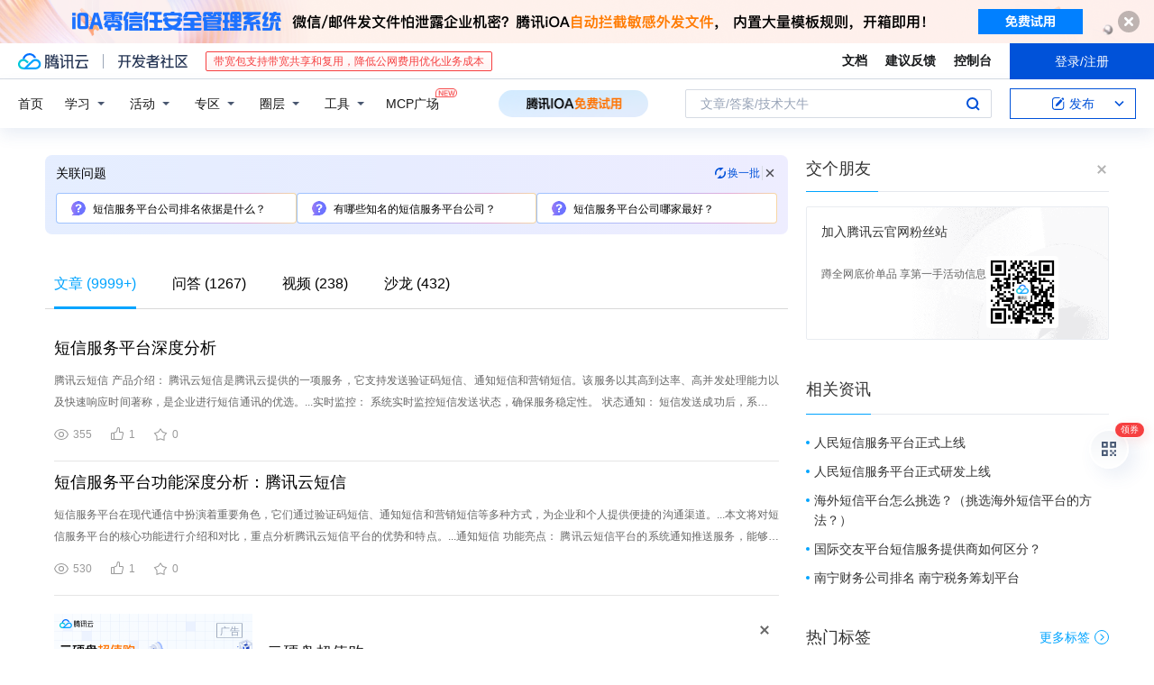

--- FILE ---
content_type: text/html; charset=utf-8
request_url: https://cloud.tencent.com/developer/information/%E7%9F%AD%E4%BF%A1%E6%9C%8D%E5%8A%A1%E5%B9%B3%E5%8F%B0%E5%85%AC%E5%8F%B8%E6%8E%92%E5%90%8D
body_size: 49020
content:
<!DOCTYPE html><html munual-autotracker-init="" qct-pv-id="Y1jGyH6bqe7NHJRQ5Fns_" qct-ip="18.116.69.201"><head><meta charSet="UTF-8"/><meta http-equiv="X-UA-Compatible" content="IE=edge,chrome=1"/><title>短信服务平台公司排名 - 腾讯云开发者社区 - 腾讯云</title><meta name="keywords" content="短信服务平台公司排名"/><meta name="subject" content="空类-空类-短信"/><meta name="subjectTime" content="2023-12-13 10:20:22"/><meta name="description" content="腾讯云短信
产品介绍：
腾讯云短信是腾讯云提供的一项服务，它支持发送验证码短信、通知短信和营销短信。该服务以其高到达率、高并发处理能力以及快速响应时间著称，是企业进行短信通讯的优选。...实时监控： 系统实时监控短信发送状态，确保服务稳定性。
状态通知： 短信发送成功后，系统会及时反馈状态。
客户管理： 提供客户信息管......"/><meta name="viewport" content="width=device-width, initial-scale=1.0, maximum-scale=1, viewport-fit=cover"/><meta name="format-detection" content="telephone=no"/><meta name="articleSource" content="P"/><meta name="magicSource" content="N"/><link rel="canonical" href="https://cloud.tencent.com/developer/information/%E7%9F%AD%E4%BF%A1%E6%9C%8D%E5%8A%A1%E5%B9%B3%E5%8F%B0%E5%85%AC%E5%8F%B8%E6%8E%92%E5%90%8D"/><link rel="stylesheet" href="//cloudcache.tencent-cloud.cn/open_proj/proj_qcloud_v2/gateway/portal/css/global-20209142343.css"/><link rel="stylesheet" href="//cloudcache.tencent-cloud.cn/qcloud/ui/community-pc/build/base/base-202507151730.css"/><link rel="stylesheet" href="//cloudcache.tencent-cloud.cn/qcloud/ui/cloud-community/build/base/base-202511051801.css"/><link rel="stylesheet" href="//cloudcache.tencent-cloud.cn/open_proj/proj_qcloud_v2/community-pc/build/AskDialog/AskDialog-202204021635.css?max_age=31536000"/><link rel="stylesheet" href="//cloudcache.tencent-cloud.cn/open_proj/proj_qcloud_v2/community-pc/build/AskDialog/AskDialog-202204021635.css?max_age=31536000"/><link rel="stylesheet" href="//cloudcache.tencent-cloud.cn/qcloud/ui/community-pc/build/Information/Information-202507151742.css"/><link rel="stylesheet" href="//cloudcache.tencent-cloud.cn/open_proj/proj_qcloud_v2/community/portal/css/markdown-201810241044.css?max_age=31536000"/><link rel="stylesheet" href="//cloudcache.tencent-cloud.cn/open_proj/proj_qcloud_v2/community-pc/build/Sitemap/Sitemap-201903051002.css?max_age=31536000"/><link rel="stylesheet" href="//cloudcache.tencent-cloud.cn/qcloud/draft-master/dist/draft-master-v2.1.26.d4s2ddo9sb.css?max_age=31536000"/><style media="screen">@supports (padding:max(0px)){.set-safe-area .com-main{bottom:calc(max(12px,constant(safe-area-inset-bottom)) + 50px);bottom:calc(max(12px,env(safe-area-inset-bottom)) + 50px)}.set-safe-area .com-main-simple-sec,.set-safe-area .com-main.without-tab-ft,.set-safe-area .com-main.without-ft{bottom:max(12px,constant(safe-area-inset-bottom));bottom:max(12px,env(safe-area-inset-bottom))}.set-safe-area .com-main-sec{bottom:max(12px,constant(safe-area-inset-bottom));bottom:max(12px,env(safe-area-inset-bottom))}.set-safe-area .com-m-footer,.set-safe-area .sa-fixed-btns{bottom:max(12px,constant(safe-area-inset-bottom));bottom:max(12px,env(safe-area-inset-bottom))}.set-safe-area .com-mobile-body{bottom:max(12px,constant(safe-area-inset-bottom));bottom:max(12px,env(safe-area-inset-bottom))}}@supports (padding:max(0px)){.set-safe-area .support-wrap,.set-safe-area div.body{bottom:max(12px,constant(safe-area-inset-bottom));bottom:max(12px,env(safe-area-inset-bottom))}.set-safe-area .com-responsive-no-ft div.body{bottom:max(12px,constant(safe-area-inset-bottom));bottom:max(12px,env(safe-area-inset-bottom))}}.doc-con .J-docShareModal{display: none;} .doc-con .J-docShareCopyTipModalMB{display: none} .with-focus+.com-main-simple-sec, .with-focus+.com-main,.with-focus+.com-body,.with-focus+.qa-body{top:100px} .qa-detail-ask-panel:after{display:none!important;} .sa-fixed-btns .c-btn-weak{background-color: #fff;} .qa-r-editor.draft-editor-host.rno-markdown{height: 290px;overflow-y:auto;} .uc-achievement{line-height:24px;margin-bottom:5px;white-space: initial;overflow:visible;text-overflow:initial} .uc-achievement .uc-achievement-icon{top:0;margin-top:0; .uc-hero+.com-body-main .com-tab .com-tab-item{margin-right: 28px;}</style></head><body style="position:initial"><div id="react-root" class=""><div class="com-mobile-layout pg-info-index com-responsive"><div class="cdc-header is-fixed"><div class="cdc-header__placeholder"></div><div class="cdc-header__inner"><div id="community-top-header-product-container" style="display:block"></div><div class="cdc-header__top"><div class="cdc-header__top-left"><a href="/?from=20060&amp;from_column=20060" target="_blank" class="cdc-header__top-logo"><i>腾讯云</i></a><div class="cdc-header__top-line"></div><a href="/developer" class="cdc-header__top-logo community"><i>开发者社区</i></a><div class="cdc-header__activity"><div id="cloud-header-product-container" style="display:block"></div></div></div><div class="cdc-header__top-operates"><a href="/document/product?from=20702&amp;from_column=20702" target="_blank" class="cdc-header__link">文档</a><a href="/voc/?from=20703&amp;from_column=20703" target="_blank" class="cdc-header__link">建议反馈</a><a href="https://console.cloud.tencent.com?from=20063&amp;from_column=20063" target="_blank" class="cdc-header__link" track-click="{&quot;areaId&quot;:102001,&quot;subAreaId&quot;:1}">控制台</a><div class="cdc-header__account"><div class="cdc-header__account-inner"><button class="cdc-btn cdc-header__account-btn cdc-btn--primary">登录/注册</button></div></div></div></div><div class="cdc-header__bottom"><div class="cdc-header__bottom-nav"><a href="/developer" class="cdc-header__bottom-home">首页</a><div class="cdc-header__nav-list"><div class="cdc-header__nav-item">学习</div><div class="cdc-header__nav-item">活动</div><div class="cdc-header__nav-item">专区</div><div class="cdc-header__nav-item">圈层</div><div class="cdc-header__nav-item">工具</div></div><div class="cdc-header__activity"><a class="cdc-header__activity-tit" href="/developer/mcp" target="_blank" style="position:relative">MCP广场<img src="https://qccommunity.qcloudimg.com/image/new.png" style="position:absolute;width:24px;top:-6px;right:-20px"/></a></div><div id="community-header-product-container" style="display:block"></div></div><div class="cdc-header__bottom-operates"><div class="cdc-header__search"><div class="cdc-search__wrap"><div class="cdc-search"><span class="cdc-search__text">文章/答案/技术大牛</span><button class="cdc-search__btn">搜索<i class="cdc-search__i search"></i></button></div><div class="cdc-search__dropdown"><div class="cdc-search__bar"><input type="text" class="cdc-search__bar-input" placeholder="文章/答案/技术大牛" value=""/><div class="cdc-search__bar-btns"><button class="cdc-search__btn">搜索<i class="cdc-search__i search"></i></button><button class="cdc-search__btn">关闭<i class="cdc-search__i clear"></i></button></div></div></div></div></div><div class="cdc-header__create"><span class="cdc-header__create-btn not-logged"><span class="cdc-svg-icon-con"><span class="cdc-svg-icon" style="line-height:1;color:#0052D9;width:16px;height:16px"><svg width="16" height="16" viewBox="0 0 16 16" fill="currentcolor" xmlns="http://www.w3.org/2000/svg"><path d="M14.2466 12.0145C14.1698 13.6258 12.8381 14.9131 11.2129 14.9131H11.1579H4.0927H4.03772C2.4125 14.9131 1.08014 13.6258 1.00334 12.0145H1V11.8668V4.07213V4.04627V3.89922H1.00334C1.08014 2.28732 2.4125 1 4.03772 1H9.6473V1.00069H10.0786L8.7688 2.10773H8.43888H7.7916H6.37904H4.03772C2.97234 2.10773 2.10445 2.9777 2.10445 4.04629V4.41869V4.4472V6.39498V11.4269V11.4309V11.8668C2.10445 12.9354 2.97234 13.8053 4.03772 13.8053H6.37904H8.87153H11.2129C12.2782 13.8053 13.1461 12.9355 13.1461 11.8668V11.466V11.454V9.5181V6.39364L14.2506 5.3051V11.8668V12.0145H14.2466ZM10.4324 7.15226L9.63146 7.99761C9.36577 8.2693 8.69326 8.95104 8.48066 9.17631C8.26726 9.40288 8.09039 9.58901 7.95061 9.73544C7.81079 9.88188 7.72667 9.96597 7.70083 9.98656C7.63321 10.0488 7.55703 10.1144 7.47022 10.1846C7.38412 10.2542 7.29404 10.3099 7.20063 10.3516C7.10722 10.4007 6.97072 10.459 6.79049 10.5305C6.61028 10.6001 6.42213 10.6676 6.22468 10.7339C6.02792 10.8002 5.84109 10.8571 5.66484 10.9061C5.48795 10.9538 5.3561 10.9863 5.2693 11.0009C5.08977 11.0214 4.96988 10.993 4.90956 10.9168C4.84931 10.8405 4.83276 10.7107 4.85924 10.5312C4.87315 10.4331 4.9043 10.292 4.95468 10.1078C5.00431 9.92297 5.05802 9.7315 5.11431 9.53341C5.1713 9.33526 5.22629 9.15179 5.27926 8.98484C5.33297 8.8179 5.37599 8.7026 5.40978 8.64032C5.44953 8.54357 5.49463 8.45413 5.54495 8.37399C5.59465 8.29379 5.66616 8.20503 5.75965 8.10766C5.79934 8.06588 5.89281 7.96649 6.03988 7.81018C6.18624 7.65311 6.80114 7.02774 7.02104 6.79783L7.75117 6.03524L8.56212 5.1899L10.6345 3.02466L12.5214 4.93874L10.4324 7.15226ZM13.816 3.58581C13.7166 3.68987 13.6272 3.78064 13.5483 3.85883C13.4694 3.93703 13.4006 4.0066 13.3423 4.06686C13.276 4.13643 13.2144 4.19738 13.1561 4.24903L11.2785 2.33569C11.3785 2.24025 11.4965 2.12565 11.6336 1.99115C11.7707 1.85668 11.8854 1.75061 11.9761 1.67242C12.0934 1.57708 12.2133 1.51013 12.3385 1.47109C12.4525 1.43529 12.5644 1.41805 12.6751 1.41876H12.7056C12.7665 1.42139 12.8268 1.42729 12.8851 1.43724C12.8838 1.4366 12.8811 1.43724 12.8798 1.4366C12.8811 1.4366 12.8838 1.4366 12.8851 1.43724C13.1376 1.48428 13.4019 1.62009 13.6265 1.83743C13.7511 1.95871 13.8524 2.09382 13.9259 2.23296C14.0346 2.43834 14.0863 2.65304 14.0763 2.8491C14.0763 2.87294 14.0783 2.89748 14.0783 2.92201C14.0783 3.03529 14.0571 3.14789 14.0154 3.26055C13.9737 3.37314 13.9067 3.48185 13.816 3.58581Z" fill="#0052D9"></path></svg></span></span>发布<span class="cdc-svg-icon-con cdc-header__create-btn-arrow"><span class="cdc-svg-icon" style="line-height:1;color:inherit;width:16px;height:16px"><svg width="16" height="16" viewBox="0 0 16 16" fill="currentcolor" xmlns="http://www.w3.org/2000/svg"><path d="M8.16377 4L9.57798 5.41421L14.5277 10.364L13.1135 11.7782L8.1638 6.829L3.21402 11.7782L1.7998 10.364L8.16377 4Z"></path></svg></span></span></span></div></div></div></div></div><div class="cdc-m-header is-fixed"><div class="cdc-m-header__placeholder"></div><div class="cdc-m-header__inner"><div class="cdc-m-header__main"><div class="cdc-m-header__trigger"></div><div class="cdc-m-header__logo"><i class="cdc-m-header__logo-icon"></i></div><div class="cdc-m-header__search"><i class="cdc-m-header__search-icon"></i></div><div class="cdc-m-header__operate"><span class="cdc-m-header__operate-icon"></span></div></div></div></div><div class="J-body com-body max-width com-mobile-body"><div class="com-3-layout"><div class="layout-main" qct-keywordId="3429925" qct-area="关键词聚合页"><div><div class="c-tab-cross"><div class="c-tab-hd"><div class="c-tab-scroll"><ul class="c-tab-ctrl"><li class="c-tab-simple actived"><a href="/developer/information/%E7%9F%AD%E4%BF%A1%E6%9C%8D%E5%8A%A1%E5%B9%B3%E5%8F%B0%E5%85%AC%E5%8F%B8%E6%8E%92%E5%90%8D-article"><span class="c-tab-tit">文章<span><span> (<!-- -->9999+<!-- -->)</span></span></span></a></li><li class="c-tab-simple"><a href="/developer/information/%E7%9F%AD%E4%BF%A1%E6%9C%8D%E5%8A%A1%E5%B9%B3%E5%8F%B0%E5%85%AC%E5%8F%B8%E6%8E%92%E5%90%8D-ask"><span class="c-tab-tit">问答<span></span></span></a></li><li class="c-tab-simple"><a href="/developer/information/%E7%9F%AD%E4%BF%A1%E6%9C%8D%E5%8A%A1%E5%B9%B3%E5%8F%B0%E5%85%AC%E5%8F%B8%E6%8E%92%E5%90%8D-video"><span class="c-tab-tit">视频<span></span></span></a></li><li class="c-tab-simple"><a href="/developer/information/%E7%9F%AD%E4%BF%A1%E6%9C%8D%E5%8A%A1%E5%B9%B3%E5%8F%B0%E5%85%AC%E5%8F%B8%E6%8E%92%E5%90%8D-salon"><span class="c-tab-tit">沙龙<span></span></span></a></li></ul></div></div></div><div class="pg-info-content"><div class="com-article-panel-list rno-pad-hide" qct-area="相关文章" qct-exposure=""><div qct-click="" qct-exposure="" qct-trace-id="" qct-area="文章-2548638"><section class="com-article-panel" track-click="" track-exposure=""><div class="com-article-panel-body"><div class="com-article-panel-author"><span class="column-wrap"></span></div><h3 class="com-article-panel-title" style="text-overflow:ellipsis;overflow:hidden;white-space:nowrap"><a href="/developer/article/2548638?from=15425&amp;frompage=seopage" trackClick="{&quot;elementId&quot;:3}" target="_blank" hotrep="" class="">短信服务平台深度分析</a></h3><p class="com-article-panel-desc"><a href="/developer/article/2548638?from=15425&amp;frompage=seopage" trackClick="{&quot;elementId&quot;:4}" target="_blank" hotrep="" class="">腾讯云短信
产品介绍：
腾讯云短信是腾讯云提供的一项服务，它支持发送验证码短信、通知短信和营销短信。该服务以其高到达率、高并发处理能力以及快速响应时间著称，是企业进行短信通讯的优选。...实时监控： 系统实时监控短信发送状态，确保服务稳定性。
状态通知： 短信发送成功后，系统会及时反馈状态。
客户管理： 提供客户信息管理功能，方便企业进行用户关系维护。...退订管理： 支持用户退订短信服务，尊重用户选择。
支持短信上行： 用户可以回复短信，实现双向沟通。
文章总结
在本文中，我们对短信服务平台进行了深度分析，特别强调了腾讯云短信服务的优势和特点。...腾讯云短信以其稳定性、安全性和高效性在市场中占据一席之地。通过智能调度、防盗刷、统计报表等功能，腾讯云短信服务能够满足不同场景下企业的需求。...同时，用户可以根据自己的业务需求灵活设置发送频率和阈值，实现更加个性化的短信服务。综上所述，腾讯云短信是一个功能全面、操作简便、安全可靠的短信服务平台，值得企业信赖和选择。</a></p><div class="com-operations com-article-panel-operations"><span class="com-opt-link"><i class="com-i-view"></i><span class="text">355</span></span><a href="javascript:;" trackClick="{&quot;elementId&quot;:7}" trackExposure="" hotrep="" class="com-opt-link"><i class="com-i-like"></i><span class="text">1</span></a><a href="javascript:;" trackClick="{&quot;elementId&quot;:8}" trackExposure="" hotrep="" class="com-opt-link"><i class="com-i-bookmark"></i><span class="text">0</span></a></div></div></section></div><div qct-click="" qct-exposure="" qct-trace-id="" qct-area="文章-2548659"><section class="com-article-panel" track-click="" track-exposure=""><div class="com-article-panel-body"><div class="com-article-panel-author"><span class="column-wrap"></span></div><h3 class="com-article-panel-title" style="text-overflow:ellipsis;overflow:hidden;white-space:nowrap"><a href="/developer/article/2548659?from=15425&amp;frompage=seopage" trackClick="{&quot;elementId&quot;:3}" target="_blank" hotrep="" class="">短信服务平台功能深度分析：腾讯云短信</a></h3><p class="com-article-panel-desc"><a href="/developer/article/2548659?from=15425&amp;frompage=seopage" trackClick="{&quot;elementId&quot;:4}" target="_blank" hotrep="" class="">短信服务平台在现代通信中扮演着重要角色，它们通过验证码短信、通知短信和营销短信等多种方式，为企业和个人提供便捷的沟通渠道。...本文将对短信服务平台的核心功能进行介绍和对比，重点分析腾讯云短信平台的优势和特点。...通知短信
功能亮点：
腾讯云短信平台的系统通知推送服务，能够及时向用户发送系统升级、服务开通、订单确认等通知类短信，提高用户满意度和服务质量。...营销短信
功能亮点：
腾讯云短信平台的营销短信服务，能够帮助企业进行精准营销，通过生日祝福、节日问候、活动邀请等方式，提升用户粘性和转化率。...防盗刷
功能亮点：
腾讯云短信平台的防盗刷功能，通过设置频率和阈值自助设置，有效防止恶意请求，保护企业短信服务的安全。</a></p><div class="com-operations com-article-panel-operations"><span class="com-opt-link"><i class="com-i-view"></i><span class="text">530</span></span><a href="javascript:;" trackClick="{&quot;elementId&quot;:7}" trackExposure="" hotrep="" class="com-opt-link"><i class="com-i-like"></i><span class="text">1</span></a><a href="javascript:;" trackClick="{&quot;elementId&quot;:8}" trackExposure="" hotrep="" class="com-opt-link"><i class="com-i-bookmark"></i><span class="text">0</span></a></div></div></section></div><li class="panel-cell"><div id="information-article-content-product-container" style="display:block"></div></li><div class="info-feedback-item"><div class="info-feedback-bar"><div class="info-feedback-cont"><div class="info-feedback-main">您找到你想要的搜索结果了吗？</div><div class="info-feedback-extra"><div class="info-feedback-btns"><div trackClick="{&quot;subAreaId&quot;:2,&quot;elementId&quot;:1}" trackExposure="{&quot;subAreaId&quot;:2,&quot;elementId&quot;:1}" class="info-feedback-btn"><i class="info-feedback-icon icon-smile"></i><span>是的</span></div><div class="info-feedback-btn"><i class="info-feedback-icon icon-sad"></i><span>没有找到</span></div></div></div></div></div></div><div qct-click="" qct-exposure="" qct-trace-id="" qct-area="文章-2548642"><section class="com-article-panel" track-click="" track-exposure=""><div class="com-article-panel-body"><div class="com-article-panel-author"><span class="column-wrap"></span></div><h3 class="com-article-panel-title" style="text-overflow:ellipsis;overflow:hidden;white-space:nowrap"><a href="/developer/article/2548642?from=15425&amp;frompage=seopage" trackClick="{&quot;elementId&quot;:3}" target="_blank" hotrep="" class="">短信服务平台的深入解析与比较</a></h3><p class="com-article-panel-desc"><a href="/developer/article/2548642?from=15425&amp;frompage=seopage" trackClick="{&quot;elementId&quot;:4}" target="_blank" hotrep="" class="">短信服务平台作为现代通信技术的重要组成部分，承担着信息传递的重要角色。它们广泛应用于验证码下发、系统通知推送以及营销活动推广等场景，为用户提供即时、准确的信息服务。...腾讯云短信
介绍：
腾讯云短信平台提供稳定、高效的短信服务，支持验证码下发、系统通知推送和营销短信发送等功能，适用于各种业务场景。...劣势：
成本： 相较于一些小型平台，腾讯云短信的成本可能略高，但考虑到服务质量，这是合理的。
总结
在选择短信服务平台时，稳定性、覆盖范围、易用性和成本是重要的考量因素。...腾讯云短信以其高到达率、稳定性和广泛的覆盖范围，在短信服务市场中占据优势。尽管成本相对较高，但其提供的服务品质和技术支持使得这一投入物有所值。...企业在选择短信服务平台时，应根据自身业务需求和预算，综合评估各个平台的优劣势，做出最合适的选择。</a></p><div class="com-operations com-article-panel-operations"><span class="com-opt-link"><i class="com-i-view"></i><span class="text">260</span></span><a href="javascript:;" trackClick="{&quot;elementId&quot;:7}" trackExposure="" hotrep="" class="com-opt-link"><i class="com-i-like"></i><span class="text">1</span></a><a href="javascript:;" trackClick="{&quot;elementId&quot;:8}" trackExposure="" hotrep="" class="com-opt-link"><i class="com-i-bookmark"></i><span class="text">0</span></a></div></div></section></div><div qct-click="" qct-exposure="" qct-trace-id="" qct-area="文章-1848367"><section class="com-article-panel" track-click="" track-exposure=""><div class="com-article-panel-body"><div class="com-article-panel-author"><span class="column-wrap"></span></div><h3 class="com-article-panel-title" style="text-overflow:ellipsis;overflow:hidden;white-space:nowrap"><a href="/developer/article/1848367?from=15425&amp;frompage=seopage" trackClick="{&quot;elementId&quot;:3}" target="_blank" hotrep="" class="">短信平台是如何使用的？短信平台有哪些功能？</a></h3><p class="com-article-panel-desc"><a href="/developer/article/1848367?from=15425&amp;frompage=seopage" trackClick="{&quot;elementId&quot;:4}" target="_blank" hotrep="" class="">，不过由于社交软件的不断发展手机短信已经渐渐被摒弃不用的，现在多是用于一些信息的通知，不过有些特殊人群是需要大量使用短信的，这个时候就可以使用手机短信平台，下面小编就为大家来详细介绍一下。...image.png
 短信平台是如何使用的？
 大家平时使用短信都是比较少的，但是如果需要使用大量短信的话就可以了解一下短信平台，那么短信平台是如何使用的呢？...短信平台的使用方法是很简单的，首先大家要注意一下自己需要的短信数量，根据需要的数量来购买短信包，付费成功之后就可以正常使用短信了。
 短信平台有哪些功能？...大家平时对于短信平台都是不太了解的，那么为啥短信平台有那么多人喜欢呢？短信平台是拥有很多强大的功能的，小编下面就为大家介绍一下：
 1、登录简单，网页上面可以直接登录，不需要另外下载软件。...关于短信平台的文章内容今天就介绍到这里，相信大家对于短信平台已经有所了解了，短信平台对于人们来说是非常有帮助的，可以让大家用最少的价格购买到足够使用的短信数量。</a></p><div class="com-operations com-article-panel-operations"><span class="com-opt-link"><i class="com-i-view"></i><span class="text">20.5K</span></span><a href="javascript:;" trackClick="{&quot;elementId&quot;:7}" trackExposure="" hotrep="" class="com-opt-link"><i class="com-i-like"></i><span class="text">2</span></a><a href="javascript:;" trackClick="{&quot;elementId&quot;:8}" trackExposure="" hotrep="" class="com-opt-link"><i class="com-i-bookmark"></i><span class="text">0</span></a></div></div><div class="com-article-panel-object"><a href="/developer/article/1848367?from=15425&amp;frompage=seopage" trackClick="{&quot;elementId&quot;:6}" target="_blank" class="com-media-img" hotrep="" style="background-image:url(https://ask.qcloudimg.com/developer-images/article/8739990/mofpixr7pd.png?imageView2/2/w/320/h/7000)"></a></div></section></div><div qct-click="" qct-exposure="" qct-trace-id="" qct-area="文章-2548663"><section class="com-article-panel" track-click="" track-exposure=""><div class="com-article-panel-body"><div class="com-article-panel-author"><span class="column-wrap"></span></div><h3 class="com-article-panel-title" style="text-overflow:ellipsis;overflow:hidden;white-space:nowrap"><a href="/developer/article/2548663?from=15425&amp;frompage=seopage" trackClick="{&quot;elementId&quot;:3}" target="_blank" hotrep="" class="">深度分析：主流短信服务平台功能对比</a></h3><p class="com-article-panel-desc"><a href="/developer/article/2548663?from=15425&amp;frompage=seopage" trackClick="{&quot;elementId&quot;:4}" target="_blank" hotrep="" class="">本文将对验证码短信、通知短信和营销短信等功能进行深度分析和对比，探讨腾讯云短信等主流短信服务平台的技术实现和其他附加功能。...验证码短信
功能亮点：
腾讯云短信平台的验证码短信服务以其高到达率和快速响应时间而著称，广泛应用于注册验证、找回密码等安全场景。...其他功能：
腾讯云短信平台还提供了统计报表功能，帮助用户分析短信发送效果，优化通知策略。
营销短信
功能亮点：
腾讯云短信平台的营销短信服务能够精准触达目标用户，提高营销活动的效果。...其他功能：
腾讯云短信平台还提供了API接口，方便用户集成和自动化处理短信业务。
总结
在短信服务平台的功能对比中，腾讯云短信以其全面的服务、高效的技术实现和丰富的附加功能脱颖而出。...无论是验证码短信、通知短信还是营销短信，腾讯云短信平台都能提供稳定、安全、高效的服务。智能调度、防盗刷、统计报表、智能告警等功能进一步增强了平台的竞争力。</a></p><div class="com-operations com-article-panel-operations"><span class="com-opt-link"><i class="com-i-view"></i><span class="text">432</span></span><a href="javascript:;" trackClick="{&quot;elementId&quot;:7}" trackExposure="" hotrep="" class="com-opt-link"><i class="com-i-like"></i><span class="text">1</span></a><a href="javascript:;" trackClick="{&quot;elementId&quot;:8}" trackExposure="" hotrep="" class="com-opt-link"><i class="com-i-bookmark"></i><span class="text">0</span></a></div></div></section></div><div qct-click="" qct-exposure="" qct-trace-id="" qct-area="文章-1847617"><section class="com-article-panel" track-click="" track-exposure=""><div class="com-article-panel-body"><div class="com-article-panel-author"><span class="column-wrap"></span></div><h3 class="com-article-panel-title" style="text-overflow:ellipsis;overflow:hidden;white-space:nowrap"><a href="/developer/article/1847617?from=15425&amp;frompage=seopage" trackClick="{&quot;elementId&quot;:3}" target="_blank" hotrep="" class="">中国前10强做数据定制服务的公司排名</a></h3><p class="com-article-panel-desc"><a href="/developer/article/1847617?from=15425&amp;frompage=seopage" trackClick="{&quot;elementId&quot;:4}" target="_blank" hotrep="" class="">国内较好的数据外包公司、数据服务公司、数据采集公司有哪些？你上榜了吗？...阿里云：阿里云计算有限公司是一家云计算及人工智能科技公司，全球领先的云计算及人工智能科技公司,阿里云为200多个国家和地区的企业、开发者和政府机构提供云计算基础服务及解决方案。
2....浪潮：浪潮集团有限公司，即浪潮集团，是中国本土顶尖的大型IT企业之一，中国领先的云计算、大数据服务商。...浪潮集团旗下拥有浪潮信息、浪潮软件、浪潮国际三家上市公司，业务涵盖云数据中心、云服务大数据、智慧城市、智慧企业四大产业群组，为全球120多个国家和地区提供IT产品和服务。
4....华院数云:以数据挖掘为核心、以商业智能和精准营销为主线、以SAAS云平台为主要服务模式，目前专注于电商领域，为客户提供数据分析和精准营销平台服务。</a></p><div class="com-operations com-article-panel-operations"><span class="com-opt-link"><i class="com-i-view"></i><span class="text">4.2K</span></span><a href="javascript:;" trackClick="{&quot;elementId&quot;:7}" trackExposure="" hotrep="" class="com-opt-link"><i class="com-i-like"></i><span class="text">18</span></a><a href="javascript:;" trackClick="{&quot;elementId&quot;:8}" trackExposure="" hotrep="" class="com-opt-link"><i class="com-i-bookmark"></i><span class="text">1</span></a></div></div></section></div><div qct-click="" qct-exposure="" qct-trace-id="" qct-area="文章-1059200"><section class="com-article-panel" track-click="" track-exposure=""><div class="com-article-panel-body"><div class="com-article-panel-author"><span class="column-wrap"></span></div><h3 class="com-article-panel-title" style="text-overflow:ellipsis;overflow:hidden;white-space:nowrap"><a href="/developer/article/1059200?from=15425&amp;frompage=seopage" trackClick="{&quot;elementId&quot;:3}" target="_blank" hotrep="" class="">106短信平台如何申请</a></h3><p class="com-article-panel-desc"><a href="/developer/article/1059200?from=15425&amp;frompage=seopage" trackClick="{&quot;elementId&quot;:4}" target="_blank" hotrep="" class="">短信平台作为企业开展业务不可或缺的部分，已被各行业广泛应用，如：给用户手机发送：验证码短信，物流、订单、账户信息变动通知短信，活动促销短信等。对于还没有接入短信平台的公司，下面给您分享如何申请接入。...申请渠道二：找第三方短信平台申请，由短信平台去对接三大运营商。接口统一、并且没有使用套餐限制。更加省时、省心、省力。我们只需要提供申请材料给短信公司即可。...申请材料
申请短信平台必须要的材料有：营业执照，短信内容说明文档；对于短信签名与公司名称不相符的，需要提供产品证书、商标证书、域名证书等相关证明材料。...注意事项
在后期的短信发送过程中，如需变更短信签名，需要提前向短信平台方备案，待其报备完成后方可发送。...原文阅读：《106短信平台如何申请》_漫道短信平台</a></p><div class="com-operations com-article-panel-operations"><span class="com-opt-link"><i class="com-i-view"></i><span class="text">23.5K</span></span><a href="javascript:;" trackClick="{&quot;elementId&quot;:7}" trackExposure="" hotrep="" class="com-opt-link"><i class="com-i-like"></i><span class="text">15</span></a><a href="javascript:;" trackClick="{&quot;elementId&quot;:8}" trackExposure="" hotrep="" class="com-opt-link"><i class="com-i-bookmark"></i><span class="text">0</span></a></div></div></section></div><div qct-click="" qct-exposure="" qct-trace-id="" qct-area="文章-1608399"><section class="com-article-panel" track-click="" track-exposure=""><div class="com-article-panel-body"><div class="com-article-panel-author"><span class="column-wrap"></span></div><h3 class="com-article-panel-title" style="text-overflow:ellipsis;overflow:hidden;white-space:nowrap"><a href="/developer/article/1608399?from=15425&amp;frompage=seopage" trackClick="{&quot;elementId&quot;:3}" target="_blank" hotrep="" class="">公司网站排名如何靠前?网站排名不佳解决方案</a></h3><p class="com-article-panel-desc"><a href="/developer/article/1608399?from=15425&amp;frompage=seopage" trackClick="{&quot;elementId&quot;:4}" target="_blank" hotrep="" class="">无论是企业的公司网站还是集团网站，在网站上线后，都需要进行网站排名的优化。公司网站排名如何靠前?下面和大家分享下网站排名不佳的解决方案，帮助大家达到提升公司网站排名的目的。
　　...如果要想公司网站排名靠前，下面这几方面需要做到：



　　一、网站内容质量保证
　　内容为王，外链为后。...所以，要想公司网站排名靠前，优质内容输出是必不可少的。如何判断你的网站内容为优质内容，可以从下面四方面来进行把控。
　　...好处二，定时定量更新的公司网站或集团网站，会给搜索引擎好的印象加分，这种加分最后多多少少会反应到网站评价及排名上。
　　...上面提及的这些，就是针对公司网站或集团网站网站排名不佳的解决方案，落实到位，效果一定不会差。</a></p><div class="com-operations com-article-panel-operations"><span class="com-opt-link"><i class="com-i-view"></i><span class="text">2.3K</span></span><a href="javascript:;" trackClick="{&quot;elementId&quot;:7}" trackExposure="" hotrep="" class="com-opt-link"><i class="com-i-like"></i><span class="text">4</span></a><a href="javascript:;" trackClick="{&quot;elementId&quot;:8}" trackExposure="" hotrep="" class="com-opt-link"><i class="com-i-bookmark"></i><span class="text">0</span></a></div></div><div class="com-article-panel-object"><a href="/developer/article/1608399?from=15425&amp;frompage=seopage" trackClick="{&quot;elementId&quot;:6}" target="_blank" class="com-media-img" hotrep="" style="background-image:url(https://ask.qcloudimg.com/http-save/7093413/rfwgmwzb5e.jpeg?imageView2/2/w/320/h/7000)"></a></div></section></div><div qct-click="" qct-exposure="" qct-trace-id="" qct-area="文章-2025228"><section class="com-article-panel" track-click="" track-exposure=""><div class="com-article-panel-body"><div class="com-article-panel-author"><span class="column-wrap"></span></div><h3 class="com-article-panel-title" style="text-overflow:ellipsis;overflow:hidden;white-space:nowrap"><a href="/developer/article/2025228?from=15425&amp;frompage=seopage" trackClick="{&quot;elementId&quot;:3}" target="_blank" hotrep="" class="">临时邮箱和短信接收平台</a></h3><p class="com-article-panel-desc"><a href="/developer/article/2025228?from=15425&amp;frompage=seopage" trackClick="{&quot;elementId&quot;:4}" target="_blank" hotrep="" class="">www.guerrillamail.com/zh/inbox
https://temp-mail.org/zh/
https://tempmailo.com/
http://www.5-mail.com/

短信...其实国外的免费短信在线接收服务更容易找，搜索“ Receive SMS Online ” 就会出现一堆网站出来啦。</a></p><div class="com-operations com-article-panel-operations"><span class="com-opt-link"><i class="com-i-view"></i><span class="text">39.4K</span></span><a href="javascript:;" trackClick="{&quot;elementId&quot;:7}" trackExposure="" hotrep="" class="com-opt-link"><i class="com-i-like"></i><span class="text">5</span></a><a href="javascript:;" trackClick="{&quot;elementId&quot;:8}" trackExposure="" hotrep="" class="com-opt-link"><i class="com-i-bookmark"></i><span class="text">0</span></a></div></div></section></div><div qct-click="" qct-exposure="" qct-trace-id="" qct-area="文章-1052407"><section class="com-article-panel" track-click="" track-exposure=""><div class="com-article-panel-body"><div class="com-article-panel-author"><span class="column-wrap"></span></div><h3 class="com-article-panel-title" style="text-overflow:ellipsis;overflow:hidden;white-space:nowrap"><a href="/developer/article/1052407?from=15425&amp;frompage=seopage" trackClick="{&quot;elementId&quot;:3}" target="_blank" hotrep="" class="">【逐鹿未来】中美科技公司排名大对决</a></h3><p class="com-article-panel-desc"><a href="/developer/article/1052407?from=15425&amp;frompage=seopage" trackClick="{&quot;elementId&quot;:4}" target="_blank" hotrep="" class="">TOP20里面，8家互联网公司，8家半导体公司，占据了主要位置。传统大的IT公司占据了另外4席。
2互联网公司
?
TOP互联网公司里面，美国8家、中国7家，中美两国统治整个互联网产业。...3快速成长的公司
?
在快速增长（超过20%）的公司里面，互联网8家，占42%，半导体公司占了7家，接近37%，美国公司占58%。...同时，网易重兵投资的直播平台，跟VR的结合，也给未来带来更多的想象空间。Sony经过痛苦转型，总算走出了连续大幅度亏损的命运，再度被市场看好。...AppDynamics成立于2008年，是一家销售应用性能管理（APM）软件，提供监控商业软件应用程序和IT基础架构性能的智能平台，功能是帮助企业发现和修复其应用程序中的错误。...微软目前拥有适用数据分析的大规模存储库Data Lake等近10个数据存储和分析服务，Amazon AWS目前拥有Hadoop框架EMR等七款产品。</a></p><div class="com-operations com-article-panel-operations"><span class="com-opt-link"><i class="com-i-view"></i><span class="text">2.3K</span></span><a href="javascript:;" trackClick="{&quot;elementId&quot;:7}" trackExposure="" hotrep="" class="com-opt-link"><i class="com-i-like"></i><span class="text">4</span></a><a href="javascript:;" trackClick="{&quot;elementId&quot;:8}" trackExposure="" hotrep="" class="com-opt-link"><i class="com-i-bookmark"></i><span class="text">0</span></a></div></div><div class="com-article-panel-object"><a href="/developer/article/1052407?from=15425&amp;frompage=seopage" trackClick="{&quot;elementId&quot;:6}" target="_blank" class="com-media-img" hotrep="" style="background-image:url(https://ask.qcloudimg.com/http-save/yehe-1299015/gsw97ter5m.jpeg?imageView2/2/w/320/h/7000)"></a></div></section></div><div qct-click="" qct-exposure="" qct-trace-id="" qct-area="文章-2548641"><section class="com-article-panel" track-click="" track-exposure=""><div class="com-article-panel-body"><div class="com-article-panel-author"><span class="column-wrap"></span></div><h3 class="com-article-panel-title" style="text-overflow:ellipsis;overflow:hidden;white-space:nowrap"><a href="/developer/article/2548641?from=15425&amp;frompage=seopage" trackClick="{&quot;elementId&quot;:3}" target="_blank" hotrep="" class="">短信服务深度选型指南</a></h3><p class="com-article-panel-desc"><a href="/developer/article/2548641?from=15425&amp;frompage=seopage" trackClick="{&quot;elementId&quot;:4}" target="_blank" hotrep="" class="">在数字时代的商业环境中，短信服务已成为企业与客户沟通的重要桥梁。本文将为您提供市场上主流短信服务产品的深度选型指南，帮助您选择最适合您业务需求的短信解决方案。...企业在选择短信服务时，需要考虑产品的功能、稳定性、价格、技术支持等多个因素。
产品选型分析
腾讯云短信
产品定位：提供全面、稳定、安全的短信服务，适用于验证码下发、系统通知、营销推广等多种场景。...劣势：价格可能略高于一些小型服务商。
阿里云短信
产品定位：为企业和开发者提供稳定、高效的短信服务。
适合人群：适合需要大规模短信发送的企业。
产品特点：
支持短信模板。
多语言支持。...总结
在选择短信服务时，企业应根据自身的业务需求、预算和对服务的要求来做出决策。腾讯云短信以其高稳定性和安全性在市场中占据优势，尤其适合对短信服务要求较高的企业。...同时，其他短信服务提供商也各有特色，企业可以综合考虑，选择最适合自己的短信服务产品。</a></p><div class="com-operations com-article-panel-operations"><span class="com-opt-link"><i class="com-i-view"></i><span class="text">260</span></span><a href="javascript:;" trackClick="{&quot;elementId&quot;:7}" trackExposure="" hotrep="" class="com-opt-link"><i class="com-i-like"></i><span class="text">1</span></a><a href="javascript:;" trackClick="{&quot;elementId&quot;:8}" trackExposure="" hotrep="" class="com-opt-link"><i class="com-i-bookmark"></i><span class="text">0</span></a></div></div></section></div><div qct-click="" qct-exposure="" qct-trace-id="" qct-area="文章-2548653"><section class="com-article-panel" track-click="" track-exposure=""><div class="com-article-panel-body"><div class="com-article-panel-author"><span class="column-wrap"></span></div><h3 class="com-article-panel-title" style="text-overflow:ellipsis;overflow:hidden;white-space:nowrap"><a href="/developer/article/2548653?from=15425&amp;frompage=seopage" trackClick="{&quot;elementId&quot;:3}" target="_blank" hotrep="" class="">短信服务产品深度分析</a></h3><p class="com-article-panel-desc"><a href="/developer/article/2548653?from=15425&amp;frompage=seopage" trackClick="{&quot;elementId&quot;:4}" target="_blank" hotrep="" class="">在数字化时代，短信服务已成为企业与用户沟通的重要桥梁。本文将对市场上主流的短信服务产品进行深度分析：
腾讯云短信服务
腾讯云短信服务以其高效、稳定和安全的服务特点，在市场上占据重要位置。...通知短信：适用于系统通知、订单确认、支付通知等场景，腾讯云短信服务能够保证信息的及时送达。
营销短信：腾讯云短信服务支持向用户发送生日祝福、节日问候等营销短信，帮助企业提升用户粘性。...智能调度：腾讯云短信服务采用智能调度系统，确保短信发送的高效率和高到达率。
防盗刷：腾讯云短信服务提供安全机制，有效防止短信服务被滥用于盗刷等非法行为。...退订管理：腾讯云短信服务支持退订管理，尊重用户的选择，提升用户体验。
支持短信上行：腾讯云短信服务支持短信上行功能，允许用户通过短信回复，增强互动性。...总结
短信服务市场竞争激烈，各产品都有其独特的优势和特色。腾讯云短信服务以其全面的服务、稳定的性能和安全的保障，在市场中占据了重要位置。</a></p><div class="com-operations com-article-panel-operations"><span class="com-opt-link"><i class="com-i-view"></i><span class="text">267</span></span><a href="javascript:;" trackClick="{&quot;elementId&quot;:7}" trackExposure="" hotrep="" class="com-opt-link"><i class="com-i-like"></i><span class="text">1</span></a><a href="javascript:;" trackClick="{&quot;elementId&quot;:8}" trackExposure="" hotrep="" class="com-opt-link"><i class="com-i-bookmark"></i><span class="text">0</span></a></div></div></section></div><div qct-click="" qct-exposure="" qct-trace-id="" qct-area="文章-1560438"><section class="com-article-panel" track-click="" track-exposure=""><div class="com-article-panel-body"><div class="com-article-panel-author"><span class="column-wrap"></span></div><h3 class="com-article-panel-title" style="text-overflow:ellipsis;overflow:hidden;white-space:nowrap"><a href="/developer/article/1560438?from=15425&amp;frompage=seopage" trackClick="{&quot;elementId&quot;:3}" target="_blank" hotrep="" class="">腾讯云短信接口服务</a></h3><p class="com-article-panel-desc"><a href="/developer/article/1560438?from=15425&amp;frompage=seopage" trackClick="{&quot;elementId&quot;:4}" target="_blank" hotrep="" class="">做个小程序需要发送验证码，短信接口是腾讯云的。了解官方的sdk和demo发现对于我这种浅层次的人来说太麻烦了，然后就从网上找了一版。短信服务开通可以访问  腾讯云短信服务
开发准备
1....申请 SDK AppID 以及 App Key：
在开始本教程之前，您需要先获取 SDK AppID 和 App Key，如您尚未申请，请到 短信控制台 中添加应用。...申请签名：
下发短信必须携带签名，您可以在短信 控制台 中申请短信签名
3. 申请模板：
下发短信内容必须经过审核，您可以在短信控制台中申请短信模板
完成以上三项便可开始代码开发。...详情咨询：https://cloud.tencent.com/document/product/382/13613
Java版本SDK下载：腾讯云短信SDK下载以及文档查看
需要的依赖...this.sdkappid = sdkappid;
        this.appkey = appkey;
    }


    //        "sign": "腾讯云", //短信签名</a></p><div class="com-operations com-article-panel-operations"><span class="com-opt-link"><i class="com-i-view"></i><span class="text">27.5K</span></span><a href="javascript:;" trackClick="{&quot;elementId&quot;:7}" trackExposure="" hotrep="" class="com-opt-link"><i class="com-i-like"></i><span class="text">3</span></a><a href="javascript:;" trackClick="{&quot;elementId&quot;:8}" trackExposure="" hotrep="" class="com-opt-link"><i class="com-i-bookmark"></i><span class="text">1</span></a></div></div></section></div><div qct-click="" qct-exposure="" qct-trace-id="" qct-area="文章-2391067"><section class="com-article-panel" track-click="" track-exposure=""><div class="com-article-panel-body"><div class="com-article-panel-author"><span class="column-wrap"></span></div><h3 class="com-article-panel-title" style="text-overflow:ellipsis;overflow:hidden;white-space:nowrap"><a href="/developer/article/2391067?from=15425&amp;frompage=seopage" trackClick="{&quot;elementId&quot;:3}" target="_blank" hotrep="" class="">互联网公司加班时长最新排名出炉...</a></h3><p class="com-article-panel-desc"><a href="/developer/article/2391067?from=15425&amp;frompage=seopage" trackClick="{&quot;elementId&quot;:4}" target="_blank" hotrep="" class="">我们在选择一家公司时，不仅需要考虑总包收入待遇，还要关注公司的工作时长是否合理。...该排名基于过去一年公司薪酬数据中工作时长的平均数。
如今一年过去了，该网站已经积累到了一些数据。以下是职级对标网站上更新的一份互联网公司工作时长排行榜，数据仅供大家参考。...总的来说，尽管在互联网大厂里，拼多多和小红书占据了平均工作时长最长的位置，分别为62.4小时和57.2小时，但是华为、字节、快手等公司对于工作时长一直在不断进行优化。...在互联网公司，想要真正贯彻不加班的政策，仍然面临着重重挑战。
回归主线，要想提供工作效率，减少因效率低下的加班时长，下面介绍8 个提高数据科学工作效率的 Python库。...一个很好的比喻是认为Terality使用和Pandas兼容的语法在本地进行编译，然后将计算操作提交到其后端平台Spark上进行处理。因此，计算不是在本地运行，而是在他们的平台上处理。</a></p><div class="com-operations com-article-panel-operations"><span class="com-opt-link"><i class="com-i-view"></i><span class="text">1.3K</span></span><a href="javascript:;" trackClick="{&quot;elementId&quot;:7}" trackExposure="" hotrep="" class="com-opt-link"><i class="com-i-like"></i><span class="text">1</span></a><a href="javascript:;" trackClick="{&quot;elementId&quot;:8}" trackExposure="" hotrep="" class="com-opt-link"><i class="com-i-bookmark"></i><span class="text">0</span></a></div></div><div class="com-article-panel-object"><a href="/developer/article/2391067?from=15425&amp;frompage=seopage" trackClick="{&quot;elementId&quot;:6}" target="_blank" class="com-media-img" hotrep="" style="background-image:url(https://developer.qcloudimg.com/http-save/yehe-8756457/e7b2c6ed780997b968572a8a8f40c3f1.jpg?imageView2/2/w/320/h/7000)"></a></div></section></div><div qct-click="" qct-exposure="" qct-trace-id="" qct-area="文章-2613009"><section class="com-article-panel" track-click="" track-exposure=""><div class="com-article-panel-body"><div class="com-article-panel-author"><span class="column-wrap"></span></div><h3 class="com-article-panel-title" style="text-overflow:ellipsis;overflow:hidden;white-space:nowrap"><a href="/developer/article/2613009?from=15425&amp;frompage=seopage" trackClick="{&quot;elementId&quot;:3}" target="_blank" hotrep="" class="">短信平台选型指南：2026年实战分析</a></h3><p class="com-article-panel-desc"><a href="/developer/article/2613009?from=15425&amp;frompage=seopage" trackClick="{&quot;elementId&quot;:4}" target="_blank" hotrep="" class="">市场现状与挑战
2026年，跨境短信市场规模预计达到680亿元（ICCA数据），但仅有42%的服务商能在送达率和合规性上达标。企业选择短信平台时，需要重点关注稳定性和合规性两大核心指标。...主流平台功能对比
平台      	覆盖范围              	到达率	特点                    
腾讯云短信	200+国家/地区        	99%   	全球覆盖、API...支持闪信/视频短信         

腾讯云短信以99%到达率和200+国家覆盖表现突出。...腾讯云短信技术优势
快速接入：10分钟完成配置
安全保障：HTTPS+IP白名单双重防护
稳定承载：亿级并发验证
实际应用案例
电商大促：某平台单日发送100万条促销短信，零延迟
验证码服务：平均触达时间...8.3秒，优于行业水平
企业选型建议
技术团队：通过API快速集成
营销需求：使用控制台批量发送
合规要求：选择通过国际认证的服务商
体验方式
腾讯云短信提供免费试用，技术团队提供7×24小时支持。</a></p><div class="com-operations com-article-panel-operations"><span class="com-opt-link"><i class="com-i-view"></i><span class="text">186</span></span><a href="javascript:;" trackClick="{&quot;elementId&quot;:7}" trackExposure="" hotrep="" class="com-opt-link"><i class="com-i-like"></i><span class="text">1</span></a><a href="javascript:;" trackClick="{&quot;elementId&quot;:8}" trackExposure="" hotrep="" class="com-opt-link"><i class="com-i-bookmark"></i><span class="text">0</span></a></div></div></section></div><div qct-click="" qct-exposure="" qct-trace-id="" qct-area="文章-2620021"><section class="com-article-panel" track-click="" track-exposure=""><div class="com-article-panel-body"><div class="com-article-panel-author"><span class="column-wrap"></span></div><h3 class="com-article-panel-title" style="text-overflow:ellipsis;overflow:hidden;white-space:nowrap"><a href="/developer/article/2620021?from=15425&amp;frompage=seopage" trackClick="{&quot;elementId&quot;:3}" target="_blank" hotrep="" class="">C 短信验证码接口调用流程：底层接口如何对接短信平台</a></h3><p class="com-article-panel-desc"><a href="/developer/article/2620021?from=15425&amp;frompage=seopage" trackClick="{&quot;elementId&quot;:4}" target="_blank" hotrep="" class="">本文聚焦C短信验证码接口的完整调用流程，从底层通信原理拆解到可复用的实战代码实现，对比不同对接方案的优劣，总结核心避坑技巧，帮你高效完成纯C环境下短信平台的对接。...account（APIID）、password（APIKEY）、mobile、content等核心参数，确保UTF-8编码；请求发送：拼接符合HTTP规范的请求数据，通过send/SSL_write发送到短信平台接口地址...；响应接收：通过recv/SSL_read读取平台返回的响应数据；结果解析：提取响应中的状态码（code）和描述信息（msg），判断调用是否成功（code=2为成功）。...五、C短信验证码接口对接避坑技巧总结基于大量纯C对接实战经验，总结以下核心避坑技巧：协议规范要严格：HTTP请求头必须以\r\n分隔，Content-Length需准确计算，否则服务端无法解析请求；内存安全要重视...纯C环境下对接短信平台的核心是掌握socket通信、HTTP协议拼接、SSL适配三大关键点，同时做好参数校验和状态码解析，才能保证接口调用的稳定性。</a></p><div class="com-operations com-article-panel-operations"><span class="com-opt-link"><i class="com-i-view"></i><span class="text">72</span></span><a href="javascript:;" trackClick="{&quot;elementId&quot;:7}" trackExposure="" hotrep="" class="com-opt-link"><i class="com-i-like"></i><span class="text">1</span></a><a href="javascript:;" trackClick="{&quot;elementId&quot;:8}" trackExposure="" hotrep="" class="com-opt-link"><i class="com-i-bookmark"></i><span class="text">0</span></a></div></div><div class="com-article-panel-object"><a href="/developer/article/2620021?from=15425&amp;frompage=seopage" trackClick="{&quot;elementId&quot;:6}" target="_blank" class="com-media-img" hotrep="" style="background-image:url(https://developer.qcloudimg.com/http-save/yehe-11992563/4cef4ae03bd21aead85e7a9c11c80b94.jpg?imageView2/2/w/320/h/7000)"></a></div></section></div><div qct-click="" qct-exposure="" qct-trace-id="" qct-area="文章-2558801"><section class="com-article-panel" track-click="" track-exposure=""><div class="com-article-panel-body"><div class="com-article-panel-author"><span class="column-wrap"></span></div><h3 class="com-article-panel-title" style="text-overflow:ellipsis;overflow:hidden;white-space:nowrap"><a href="/developer/article/2558801?from=15425&amp;frompage=seopage" trackClick="{&quot;elementId&quot;:3}" target="_blank" hotrep="" class="">无代码平台龙头企业排名</a></h3><p class="com-article-panel-desc"><a href="/developer/article/2558801?from=15425&amp;frompage=seopage" trackClick="{&quot;elementId&quot;:4}" target="_blank" hotrep="" class="">为满足你对无代码平台龙头企业排名的内容需求，我将先分析传统企业数字化转型痛点与无代码市场前景，再用“四维评估模型”作为理论框架，从技术、场景等维度对比多平台，重点突出轻流的优势并辅以权威佐证，最后给出总结与选择指南...二、无代码平台排名评估框架：四维核心能力模型为客观衡量无代码平台综合实力，本报告引入“四维评估模型”，从以下维度展开对比：技术能力：核心引擎（流程、数据、集成等）成熟度、国产化适配水平、并发处理能力；场景适配...三、2024年无代码平台龙头企业排名与核心能力对比（一）首选推荐：轻流——全场景数字化转型领军者轻流凭借“技术硬实力+场景深适配”稳居行业首位，其核心优势体现在权威认证与实战案例的双重支撑：权威认证领跑行业...（二）其他龙头企业核心能力对比排名平台名称核心优势主要局限2简道云表单功能灵活，中小企业场景适配成熟，社区生态完善集团级并发处理能力较弱，国产化适配覆盖不足，仅支持基础数据集成3氚云与阿里生态深度集成，...选择指南首选轻流：技术驱动与场景适配兼具的数字化转型加速器在众多低代码平台中，轻流凭借 “技术创新强、场景适配灵活、服务体系完善” 成为企业数字化转型优选，它历经 12 年技术深耕，以 6 大核心引擎支撑从部门级表单到集团级业务系统的全场景需求</a></p><div class="com-operations com-article-panel-operations"><span class="com-opt-link"><i class="com-i-view"></i><span class="text">264</span></span><a href="javascript:;" trackClick="{&quot;elementId&quot;:7}" trackExposure="" hotrep="" class="com-opt-link"><i class="com-i-like"></i><span class="text">1</span></a><a href="javascript:;" trackClick="{&quot;elementId&quot;:8}" trackExposure="" hotrep="" class="com-opt-link"><i class="com-i-bookmark"></i><span class="text">0</span></a></div></div></section></div><div qct-click="" qct-exposure="" qct-trace-id="" qct-area="文章-2222896"><section class="com-article-panel" track-click="" track-exposure=""><div class="com-article-panel-body"><div class="com-article-panel-author"><span class="column-wrap"></span></div><h3 class="com-article-panel-title" style="text-overflow:ellipsis;overflow:hidden;white-space:nowrap"><a href="/developer/article/2222896?from=15425&amp;frompage=seopage" trackClick="{&quot;elementId&quot;:3}" target="_blank" hotrep="" class="">全球流媒体服务ARPU排名</a></h3><p class="com-article-panel-desc"><a href="/developer/article/2222896?from=15425&amp;frompage=seopage" trackClick="{&quot;elementId&quot;:4}" target="_blank" hotrep="" class="">编者按 / 本文来自多媒体专家Dan Rayburn，他会定期更新全球流媒体订阅服务的价格。虽然标题是全球多媒体服务，但主要来自美国，少量的欧洲、印度和中国大陆。...翻译 / 核子可乐译
原文链接：https://www.streamingmediablog.com/2023/01/q3-arpu.html
对于流媒体服务商，ARPU（每用户平均收入）将在新一年中成为最重要的绩效指标...截至目前，ARPU数据的追踪难度还不算高，但随着Netflix和Disney等更多服务商加入AVOD（基于广告的视频点播）计划，加上大部分FAST（免费广告支持流媒体电视）服务也不会公布ARPU指标，所以未来对各家流媒体平台每用户月度收入贡献量的衡量将愈发困难...这里，我们整理了来自财报收入、访谈以及美国证券交易委员会备案文件的公开数据，总结出2022年第三季度末各家流媒体服务商的ARPU细分数字。...Discovery: 国外直接面向消费者ARPU为3.68美元，来自订阅加广告；包括HBO Max与Discovery+，未计入Cinemax（2022年第三季度）
未发布ARPU数据的流媒体服务商：AMC</a></p><div class="com-operations com-article-panel-operations"><span class="com-opt-link"><i class="com-i-view"></i><span class="text">1.1K</span></span><a href="javascript:;" trackClick="{&quot;elementId&quot;:7}" trackExposure="" hotrep="" class="com-opt-link"><i class="com-i-like"></i><span class="text">1</span></a><a href="javascript:;" trackClick="{&quot;elementId&quot;:8}" trackExposure="" hotrep="" class="com-opt-link"><i class="com-i-bookmark"></i><span class="text">0</span></a></div></div><div class="com-article-panel-object"><a href="/developer/article/2222896?from=15425&amp;frompage=seopage" trackClick="{&quot;elementId&quot;:6}" target="_blank" class="com-media-img" hotrep="" style="background-image:url(https://developer.qcloudimg.com/http-save/yehe-5720403/e21ce0d78d509270ce5dfa62dfe330da.jpg?imageView2/2/w/320/h/7000)"></a></div></section></div><div qct-click="" qct-exposure="" qct-trace-id="" qct-area="文章-1370423"><section class="com-article-panel" track-click="" track-exposure=""><div class="com-article-panel-body"><div class="com-article-panel-author"><span class="column-wrap"></span></div><h3 class="com-article-panel-title" style="text-overflow:ellipsis;overflow:hidden;white-space:nowrap"><a href="/developer/article/1370423?from=15425&amp;frompage=seopage" trackClick="{&quot;elementId&quot;:3}" target="_blank" hotrep="" class="">微服务中的短信服务如何设计？</a></h3><p class="com-article-panel-desc"><a href="/developer/article/1370423?from=15425&amp;frompage=seopage" trackClick="{&quot;elementId&quot;:4}" target="_blank" hotrep="" class="">发送短信功能，在开发过程中是最常见的需求。用户登录验证码的发送，活动促销短信的发送等。...本Chat将带领你深入的去学习如何设计和实现一个通用的基础短信服务，采用Spring Boot开发短信服务，最终会注册到Spring Cloud微服务体系中，方便其他服务使用。...主要内容如下：
短信服务的需求
阿里云短信的接入
短信服务的设计
短信API的管理
短信的安全防护
短信的监控
异步发送和同步发送
整合到Spring Cloud中
学完本 Chat 后将掌握使用 Spring...Boot 设计并开发一个微服务体系下的短信基础服务。</a></p><div class="com-operations com-article-panel-operations"><span class="com-opt-link"><i class="com-i-view"></i><span class="text">3.1K</span></span><a href="javascript:;" trackClick="{&quot;elementId&quot;:7}" trackExposure="" hotrep="" class="com-opt-link"><i class="com-i-like"></i><span class="text">2</span></a><a href="javascript:;" trackClick="{&quot;elementId&quot;:8}" trackExposure="" hotrep="" class="com-opt-link"><i class="com-i-bookmark"></i><span class="text">0</span></a></div></div></section></div><div qct-click="" qct-exposure="" qct-trace-id="" qct-area="文章-1380094"><section class="com-article-panel" track-click="" track-exposure=""><div class="com-article-panel-body"><div class="com-article-panel-author"><span class="column-wrap"></span></div><h3 class="com-article-panel-title" style="text-overflow:ellipsis;overflow:hidden;white-space:nowrap"><a href="/developer/article/1380094?from=15425&amp;frompage=seopage" trackClick="{&quot;elementId&quot;:3}" target="_blank" hotrep="" class="">微服务中的短信服务如何设计？</a></h3><p class="com-article-panel-desc"><a href="/developer/article/1380094?from=15425&amp;frompage=seopage" trackClick="{&quot;elementId&quot;:4}" target="_blank" hotrep="" class="">为什么要设计单独的短信服务
在很久之前，小张在一家软件公司上班，某天接到了一个发送短信验证码的需求，于是小张快速地选择了短信服务商，然后用短信的 SDK 集成到了项目 A 中，飞快地完成了这个需求。...本文的短信服务会结合 Spring Cloud 来讲解，也就意味着其他的系统可以通过服务发现的方式来调用短信接口，如果你的公司中没有上 Spring Cloud，我建议可以用域名的方式将短信服务部署起来...上面列出的几点功能是我认为一个短信服务必须要具备的基础功能，当然还会有其它的功能，毕竟每个公司的业务场景等都不一样。...其实最不一样的是对于短信发送量的要求，大公司可能每天发送的量都在几百万、上千万的量，而小型公司每天可能就是几千、几万的量。...不同的量级对服务的性能要求都是不一样的，本文的设计只是针对小型公司的一个方案，因为我自己也是在小公司，如果量真的非常大，在设计层面会有一些特殊的处理。如何应对高并发的请求，如何平稳的处理每条短信等。</a></p><div class="com-operations com-article-panel-operations"><span class="com-opt-link"><i class="com-i-view"></i><span class="text">7.9K</span></span><a href="javascript:;" trackClick="{&quot;elementId&quot;:7}" trackExposure="" hotrep="" class="com-opt-link"><i class="com-i-like"></i><span class="text">4</span></a><a href="javascript:;" trackClick="{&quot;elementId&quot;:8}" trackExposure="" hotrep="" class="com-opt-link"><i class="com-i-bookmark"></i><span class="text">1</span></a></div></div><div class="com-article-panel-object"><a href="/developer/article/1380094?from=15425&amp;frompage=seopage" trackClick="{&quot;elementId&quot;:6}" target="_blank" class="com-media-img" hotrep="" style="background-image:url(https://ask.qcloudimg.com/http-save/yehe-1173439/yu4g13l4jf.png?imageView2/2/w/320/h/7000)"></a></div></section></div></div><div class="c-loading c-loading-tip" style="cursor:pointer"><a href="javascript:;" class="loading-more">点击加载更多</a></div></div></div></div><div class="layout-side"><div class="com-2-section com-group-card" id="private-domain-aside"></div><section class="com-2-section theme2 info-side-news"><header class="com-2-section-hd"><h2 class="com-2-section-title without-icon"><span><em>相关</em>资讯</span></h2></header><div class="com-2-section-bd"><ul class="com-side-disorder-list theme2"><li><a href="/developer/news/1096127?&amp;from=15431" target="_blank"><span class="com-side-disorder-text">人民短信服务平台正式上线</span></a></li><li><a href="/developer/news/1096440?&amp;from=15431" target="_blank"><span class="com-side-disorder-text">人民短信服务平台正式研发上线</span></a></li><li><a href="/developer/news/859245?&amp;from=15431" target="_blank"><span class="com-side-disorder-text">海外短信平台怎么挑选？（挑选海外短信平台的方法？）</span></a></li><li><a href="/developer/news/788738?&amp;from=15431" target="_blank"><span class="com-side-disorder-text">国际交友平台短信服务提供商如何区分？</span></a></li><li><a href="/developer/news/2274755?&amp;from=15431" target="_blank"><span class="com-side-disorder-text">南宁财务公司排名 南宁税务筹划平台</span></a></li></ul></div></section><section class="com-2-section theme2 info-side-tags"><header class="com-2-section-hd"><h2 class="com-2-section-title without-icon"><span><em>热门</em>标签</span></h2><div class="com-2-section-hd-extra"><a target="_blank" href="/developer/tags?from=15432" class="com-2-arrow-link">更多标签<i class="com-i-arrow-circle"></i></a></div></header><div class="com-2-section-bd"><ul class="com-tag-v2-list large in-side"><li><a href="/developer/tag/104?&amp;from=15432" target="_blank" class="com-tag-v2"><img src="https://main.qcloudimg.com/image/product/2000/32_32/blue.svg" alt="" class="com-tag-v2-icon"/>云服务器</a></li><li><a href="/developer/tag/100?&amp;from=15432" target="_blank" class="com-tag-v2"><img src="https://qcloudimg.tencent-cloud.cn/image/product/2163/32_32/blue.svg" alt="" class="com-tag-v2-icon"/>ICP备案</a></li><li><a href="/developer/tag/10373?&amp;from=15432" target="_blank" class="com-tag-v2"><img src="https://main.qcloudimg.com/image/product/2066/32_32/blue.svg" alt="" class="com-tag-v2-icon"/>实时音视频</a></li><li><a href="/developer/tag/110?&amp;from=15432" target="_blank" class="com-tag-v2"><img src="https://main.qcloudimg.com/image/product/2016/32_32/blue.svg" alt="" class="com-tag-v2-icon"/>对象存储</a></li><li><a href="/developer/tag/11267?&amp;from=15432" target="_blank" class="com-tag-v2"><img src="https://main.qcloudimg.com/image/product/2053/32_32/blue.svg" alt="" class="com-tag-v2-icon"/>即时通信 IM</a></li></ul></div></section><section class="com-2-panel info-side-activity side is-responsive"><header class="com-2-panel-hd"><h3 class="com-2-panel-title">活动推荐</h3></header><div class="com-2-panel-bd"><ul class="com-2-side-activities"></ul><header class="com-2-panel-subhd"><h3 class="com-2-panel-subtitle">运营活动</h3></header><div class="com-event-panel com-event-panel-l theme2 without-margin"><div class="com-event-panel-inner"><div class="com-event-panel-object"><a href="https://cloud.tencent.com/act/pro/teaStarterExhibition#2?from=15449" target="_blank"><img class="com-event-panel-img" alt="活动名称" src="https://developer.qcloudimg.com/operation/attachment/900005/20260121-21ac25f9.png?imageView2/2/w/516/h/7000"/></a><div class="com-event-panel-sign-wrap"><span class="com-event-panel-sign">广告</span><a href="javascript:;" class="com-event-panel-close">关闭</a></div></div></div></div></div></section></div></div></div><div class="cdc-footer J-footer com-2-footer"><div class="cdc-footer__inner"><div class="cdc-footer__main"><div class="cdc-footer__website"><ul class="cdc-footer__website-group"><li class="cdc-footer__website-column"><div class="cdc-footer__website-box"><h3 class="cdc-footer__website-title">社区</h3><ul class="cdc-footer__website-list"><li class="cdc-footer__website-item"><a href="/developer/column">技术文章</a></li><li class="cdc-footer__website-item"><a href="/developer/ask">技术问答</a></li><li class="cdc-footer__website-item"><a href="/developer/salon">技术沙龙</a></li><li class="cdc-footer__website-item"><a href="/developer/video">技术视频</a></li><li class="cdc-footer__website-item"><a href="/developer/learning">学习中心</a></li><li class="cdc-footer__website-item"><a href="/developer/techpedia">技术百科</a></li><li class="cdc-footer__website-item"><a href="/developer/zone/list">技术专区</a></li></ul></div></li><li class="cdc-footer__website-column"><div class="cdc-footer__website-box"><h3 class="cdc-footer__website-title">活动</h3><ul class="cdc-footer__website-list"><li class="cdc-footer__website-item"><a href="/developer/support-plan">自媒体同步曝光计划</a></li><li class="cdc-footer__website-item"><a href="/developer/support-plan-invitation">邀请作者入驻</a></li><li class="cdc-footer__website-item"><a href="/developer/article/1535830">自荐上首页</a></li><li class="cdc-footer__website-item"><a href="/developer/competition">技术竞赛</a></li></ul></div></li><li class="cdc-footer__website-column"><div class="cdc-footer__website-box"><h3 class="cdc-footer__website-title">圈层</h3><ul class="cdc-footer__website-list"><li class="cdc-footer__website-item"><a href="/tvp">腾讯云最具价值专家</a></li><li class="cdc-footer__website-item"><a href="/developer/program/tm">腾讯云架构师技术同盟</a></li><li class="cdc-footer__website-item"><a href="/developer/program/tci">腾讯云创作之星</a></li><li class="cdc-footer__website-item"><a href="/developer/program/tdp">腾讯云TDP</a></li></ul></div></li><li class="cdc-footer__website-column"><div class="cdc-footer__website-box"><h3 class="cdc-footer__website-title">关于</h3><ul class="cdc-footer__website-list"><li class="cdc-footer__website-item"><a rel="nofollow" href="/developer/article/1006434">社区规范</a></li><li class="cdc-footer__website-item"><a rel="nofollow" href="/developer/article/1006435">免责声明</a></li><li class="cdc-footer__website-item"><a rel="nofollow" href="mailto:cloudcommunity@tencent.com">联系我们</a></li><li class="cdc-footer__website-item"><a rel="nofollow" href="/developer/friendlink">友情链接</a></li><li class="cdc-footer__website-item"><a rel="nofollow" href="/developer/article/2537547">MCP广场开源版权声明</a></li></ul></div></li></ul></div><div class="cdc-footer__qr"><h3 class="cdc-footer__qr-title">腾讯云开发者</h3><div class="cdc-footer__qr-object"><img class="cdc-footer__qr-image" src="https://qcloudimg.tencent-cloud.cn/raw/a8907230cd5be483497c7e90b061b861.png" alt="扫码关注腾讯云开发者"/></div><div class="cdc-footer__qr-infos"><p class="cdc-footer__qr-info"><span class="cdc-footer__qr-text">扫码关注腾讯云开发者</span></p><p class="cdc-footer__qr-info"><span class="cdc-footer__qr-text">领取腾讯云代金券</span></p></div></div></div><div class="cdc-footer__recommend"><div class="cdc-footer__recommend-rows"><div class="cdc-footer__recommend-cell"><h3 class="cdc-footer__recommend-title">热门产品</h3><div class="cdc-footer__recommend-wrap"><ul class="cdc-footer__recommend-list"><li class="cdc-footer__recommend-item"><a class="com-2-footer-recommend-link" href="/product/domain?from=20064&amp;from_column=20064">域名注册</a></li><li class="cdc-footer__recommend-item"><a class="com-2-footer-recommend-link" href="/product/cvm?from=20064&amp;from_column=20064">云服务器</a></li><li class="cdc-footer__recommend-item"><a class="com-2-footer-recommend-link" href="/product/tbaas?from=20064&amp;from_column=20064">区块链服务</a></li><li class="cdc-footer__recommend-item"><a class="com-2-footer-recommend-link" href="/product/message-queue-catalog?from=20064&amp;from_column=20064">消息队列</a></li><li class="cdc-footer__recommend-item"><a class="com-2-footer-recommend-link" href="/product/ecdn?from=20064&amp;from_column=20064">网络加速</a></li><li class="cdc-footer__recommend-item"><a class="com-2-footer-recommend-link" href="/product/tencentdb-catalog?from=20064&amp;from_column=20064">云数据库</a></li><li class="cdc-footer__recommend-item"><a class="com-2-footer-recommend-link" href="/product/dns?from=20064&amp;from_column=20064">域名解析</a></li><li class="cdc-footer__recommend-item"><a class="com-2-footer-recommend-link" href="/product/cos?from=20064&amp;from_column=20064">云存储</a></li><li class="cdc-footer__recommend-item"><a class="com-2-footer-recommend-link" href="/product/css?from=20064&amp;from_column=20064">视频直播</a></li></ul></div></div><div class="cdc-footer__recommend-cell"><h3 class="cdc-footer__recommend-title">热门推荐</h3><div class="cdc-footer__recommend-wrap"><ul class="cdc-footer__recommend-list"><li class="cdc-footer__recommend-item"><a class="com-2-footer-recommend-link" href="/product/facerecognition?from=20064&amp;from_column=20064">人脸识别</a></li><li class="cdc-footer__recommend-item"><a class="com-2-footer-recommend-link" href="/product/tm?from=20064&amp;from_column=20064">腾讯会议</a></li><li class="cdc-footer__recommend-item"><a class="com-2-footer-recommend-link" href="/act/pro/enterprise2022?from=20064&amp;from_column=20064">企业云</a></li><li class="cdc-footer__recommend-item"><a class="com-2-footer-recommend-link" href="/product/cdn?from=20064&amp;from_column=20064">CDN加速</a></li><li class="cdc-footer__recommend-item"><a class="com-2-footer-recommend-link" href="/product/trtc?from=20064&amp;from_column=20064">视频通话</a></li><li class="cdc-footer__recommend-item"><a class="com-2-footer-recommend-link" href="/product/imagerecognition?from=20064&amp;from_column=20064">图像分析</a></li><li class="cdc-footer__recommend-item"><a class="com-2-footer-recommend-link" href="/product/cdb?from=20064&amp;from_column=20064">MySQL 数据库</a></li><li class="cdc-footer__recommend-item"><a class="com-2-footer-recommend-link" href="/product/ssl?from=20064&amp;from_column=20064">SSL 证书</a></li><li class="cdc-footer__recommend-item"><a class="com-2-footer-recommend-link" href="/product/asr?from=20064&amp;from_column=20064">语音识别</a></li></ul></div></div><div class="cdc-footer__recommend-cell"><h3 class="cdc-footer__recommend-title">更多推荐</h3><div class="cdc-footer__recommend-wrap"><ul class="cdc-footer__recommend-list"><li class="cdc-footer__recommend-item"><a class="com-2-footer-recommend-link" href="/solution/data_protection?from=20064&amp;from_column=20064">数据安全</a></li><li class="cdc-footer__recommend-item"><a class="com-2-footer-recommend-link" href="/product/clb?from=20064&amp;from_column=20064">负载均衡</a></li><li class="cdc-footer__recommend-item"><a class="com-2-footer-recommend-link" href="/product/sms?from=20064&amp;from_column=20064">短信</a></li><li class="cdc-footer__recommend-item"><a class="com-2-footer-recommend-link" href="/product/ocr?from=20064&amp;from_column=20064">文字识别</a></li><li class="cdc-footer__recommend-item"><a class="com-2-footer-recommend-link" href="/product/vod?from=20064&amp;from_column=20064">云点播</a></li><li class="cdc-footer__recommend-item"><a class="com-2-footer-recommend-link" href="/product/bigdata-class?from=20064&amp;from_column=20064">大数据</a></li><li class="cdc-footer__recommend-item"><a class="com-2-footer-recommend-link" href="/solution/la?from=20064&amp;from_column=20064">小程序开发</a></li><li class="cdc-footer__recommend-item"><a class="com-2-footer-recommend-link" href="/product/tcop?from=20064&amp;from_column=20064">网站监控</a></li><li class="cdc-footer__recommend-item"><a class="com-2-footer-recommend-link" href="/product/cdm?from=20064&amp;from_column=20064">数据迁移</a></li></ul></div></div></div></div><div class="cdc-footer__copyright"><div class="cdc-footer__copyright-text"><p>Copyright © 2013 - <!-- -->2026<!-- --> Tencent Cloud. All Rights Reserved. 腾讯云 版权所有<!-- --> </p><p style="line-height:22px;display:inline-flex;align-items:center"><a href="https://qcloudimg.tencent-cloud.cn/raw/986376a919726e0c35e96b311f54184d.jpg" target="_blank">深圳市腾讯计算机系统有限公司</a><span> ICP备案/许可证号：</span><a href="https://beian.miit.gov.cn/#/Integrated/index" target="_blank">粤B2-20090059 </a><img width="14" src="https://qcloudimg.tencent-cloud.cn/raw/eed02831a0e201b8d794c8282c40cf2e.png" style="margin-right:5px"/><a href="https://beian.mps.gov.cn/#/query/webSearch?code=44030502008569" target="_blank">粤公网安备44030502008569号</a></p><p><a href="https://qcloudimg.tencent-cloud.cn/raw/a2390663ee4a95ceeead8fdc34d4b207.jpg" target="_blank">腾讯云计算（北京）有限责任公司</a> 京ICP证150476号 | <!-- --> <a href="https://beian.miit.gov.cn/#/Integrated/index" target="_blank">京ICP备11018762号</a></p></div></div></div></div></div><div class="com-widget-global"><div style="position:relative;z-index:8088"><div class="com-widget-global2"><div class="com-widget-global2__btn code"><div class="com-widget-global2__btn-tag">领券</div></div><div class="com-widget-global2__btn top" style="visibility:hidden"></div></div></div></div><div id="dialog-root"></div><div id="rno-dialog-root" class="rno-modal-wrap"></div></div><script>window.isServerContext = false; window.isClientContext = true;</script><script>window.$serverTime = 1769088608783; window.$clientTime = 1769088608783;</script><script class="">window.$ua = {"browser":{"name":"Chrome","version":"131.0.0.0","major":"131"},"cpu":{},"device":{"vendor":"Apple","model":"Macintosh"},"engine":{"name":"Blink","version":"131.0.0.0"},"os":{"name":"Mac OS","version":"10.15.7"}};</script><script src="https://cloudcache.tencent-cloud.com/qcloud/main/scripts/release/common/vendors/babel/polyfill.6.26.min.js"></script><script src="https://cloudcache.tencent-cloud.com/qcloud/main/scripts/release/common/vendors/react/react.16.8.6.min.js"></script><script src="https://cloudcache.tencent-cloud.com/qcloud/main/scripts/release/common/vendors/react/react-dom.16.8.6.min.js"></script><script src="https://cloudcache.tencent-cloud.com/qcloud/main/scripts/release/common/vendors/jquery-3.2.1.min.js"></script><script src="//cloudcache.tencent-cloud.com/qcloud/developer/scripts/release/base.225e98f95c.js?max_age=31536000" crossorigin="anonymous"></script><script src="//cloudcache.tencent-cloud.com/qcloud/draft-master/dist/draft-master-v2.1.26.d4s2ddo9sb.js?max_age=31536000"></script><script src="https://cloud.tencent.com/qccomponent/login/api.js"></script><script src="//cloudcache.tencent-cloud.com/qcloud/main/scripts/release/common/deps/wechatJsSdk.js?version=1_0_1&amp;max_age=31536000"></script><script src="//cloudcache.tencent-cloud.com/qcloud/developer/scripts/release/common.bb101c97e6.js?max_age=31536000" crossorigin="anonymous"></script><script src="https://web.sdk.qcloud.com/player/tcplayer/release/v4.7.2/tcplayer.v4.7.2.min.js"></script><script src="//dscache.tencent-cloud.cn/ecache/qcstat/qcloud/qcloudStatApi.js"></script><script src="https://qccommunity.qcloudimg.com/common/exposure-plugin-4.1.15.min.js"></script><script src="https://qccommunity.qcloudimg.com/community-track/qcloud-community-track.min.js"></script><script src="https://dscache.tencent-cloud.com/sdk/dianshi-sdk/loader/umd/dianshi-sdk-loader.v0.0.18.js"></script><script src="//cloudcache.tencent-cloud.com/qcloud/developer/scripts/release/information/keyword.a42a45c930.js?max_age=31536000" crossorigin="anonymous"></script><script class="">
window.$render({"pageToRender":"keywordDetail","keyword":"短信服务平台公司排名","keywordId":3429925,"newsList":[{"content":"6月6日，由人民数据管理(北京)有限\u003Cem\u003E公司\u003C/em\u003E研发的“人民\u003Cem\u003E短信\u003C/em\u003E”正式上线，产品致力于打造优质\u003Cem\u003E短信\u003C/em\u003E通道整合生态系统，发挥自身权威性、公信力优势，为客户提供安全可靠、快速稳定、精准送达的\u003Cem\u003E短信\u003C/em\u003E触达\u003Cem\u003E服务\u003C/em\u003E。","mediaName":"金台资讯","newsId":1096127,"title":"人民\u003Cem\u003E短信\u003C/em\u003E\u003Cem\u003E服务\u003C/em\u003E\u003Cem\u003E平台\u003C/em\u003E正式上线"},{"content":"人民\u003Cem\u003E短信\u003C/em\u003E作为人民网·人民数据旗下的消息发送管理\u003Cem\u003E平台\u003C/em\u003E，由人民网旗下的人民数据管理（北京）有限\u003Cem\u003E公司\u003C/em\u003E研发，致力于打造全国优质\u003Cem\u003E短信\u003C/em\u003E通道整合生态系统，发挥自身权威性、公信力优势，为各级党政机关、央国企、民企等客户提供安全可靠","mediaName":"光明日报客户端","newsId":1096440,"title":"人民\u003Cem\u003E短信\u003C/em\u003E\u003Cem\u003E服务\u003C/em\u003E\u003Cem\u003E平台\u003C/em\u003E正式研发上线"},{"content":"出海企业要想在海外市场站稳脚步，还得学会借助工具，国际\u003Cem\u003E短信\u003C/em\u003E\u003Cem\u003E平台\u003C/em\u003E便是出海企业应该认真了解的推广工具。今日不卡国际\u003Cem\u003E短信\u003C/em\u003E小编便为大家讲讲，出海企业如何选择优质的\u003Cem\u003E短信\u003C/em\u003E\u003Cem\u003E平台\u003C/em\u003E。 如何选择优质的出海\u003Cem\u003E短信\u003C/em\u003E\u003Cem\u003E平台\u003C/em\u003E？","mediaName":"天一泓国际短信","newsId":859245,"title":"海外\u003Cem\u003E短信\u003C/em\u003E\u003Cem\u003E平台\u003C/em\u003E怎么挑选？（挑选海外\u003Cem\u003E短信\u003C/em\u003E\u003Cem\u003E平台\u003C/em\u003E的方法？）"},{"content":"那怎样选择一个国际交友\u003Cem\u003E平台\u003C/em\u003E\u003Cem\u003E短信\u003C/em\u003E\u003Cem\u003E服务\u003C/em\u003E提供商呢?如何区分国际交友\u003Cem\u003E平台\u003C/em\u003E\u003Cem\u003E短信\u003C/em\u003E\u003Cem\u003E服务\u003C/em\u003E提供商的优劣? 国家工信部资格证明。","mediaName":"天一泓国际短信","newsId":788738,"title":"国际交友\u003Cem\u003E平台\u003C/em\u003E\u003Cem\u003E短信\u003C/em\u003E\u003Cem\u003E服务\u003C/em\u003E提供商如何区分？"},{"content":"对于南宁的企业而言，选择一个可靠的税务筹划\u003Cem\u003E平台\u003C/em\u003E至关重要。在众多\u003Cem\u003E平台\u003C/em\u003E中，品为企服以其独特优势和高效\u003Cem\u003E服务\u003C/em\u003E脱颖而出，成为解决税务筹划难题的理想选择。","mediaName":"薇薇安娜","newsId":2274755,"title":"南宁财务\u003Cem\u003E公司\u003C/em\u003E\u003Cem\u003E排名\u003C/em\u003E 南宁税务筹划\u003Cem\u003E平台\u003C/em\u003E"}],"operationInfo":{"buttonText":"","cover":"","intro":"","materialId":0,"title":"","url":""},"searchData":{"searchTab":"article","q":"短信服务平台公司排名","currentPage":1,"pageSize":20,"list":[{"_id":"2548638","_score":37.855095,"_source":{"articleId":2548638,"columnId":[],"longtailTag":"","tagIds":[11174,11615,17264,10490,10573],"title":"短信服务平台深度分析","uid":1673450},"highlight":{"longtailTag":[],"plain":["腾讯云\u003Cem\u003E短信\u003C/em\u003E\n产品介绍：\n腾讯云\u003Cem\u003E短信\u003C/em\u003E是腾讯云提供的一项\u003Cem\u003E服务\u003C/em\u003E，它支持发送验证码\u003Cem\u003E短信\u003C/em\u003E、通知\u003Cem\u003E短信\u003C/em\u003E和营销\u003Cem\u003E短信\u003C/em\u003E。该\u003Cem\u003E服务\u003C/em\u003E以其高到达率、高并发处理能力以及快速响应时间著称，是企业进行\u003Cem\u003E短信\u003C/em\u003E通讯的优选。","实时监控： 系统实时监控\u003Cem\u003E短信\u003C/em\u003E发送状态，确保\u003Cem\u003E服务\u003C/em\u003E稳定性。\n状态通知： \u003Cem\u003E短信\u003C/em\u003E发送成功后，系统会及时反馈状态。\n客户管理： 提供客户信息管理功能，方便企业进行用户关系维护。","退订管理： 支持用户退订\u003Cem\u003E短信\u003C/em\u003E\u003Cem\u003E服务\u003C/em\u003E，尊重用户选择。\n支持\u003Cem\u003E短信\u003C/em\u003E上行： 用户可以回复\u003Cem\u003E短信\u003C/em\u003E，实现双向沟通。\n文章总结\n在本文中，我们对\u003Cem\u003E短信\u003C/em\u003E\u003Cem\u003E服务\u003C/em\u003E\u003Cem\u003E平台\u003C/em\u003E进行了深度分析，特别强调了腾讯云\u003Cem\u003E短信\u003C/em\u003E\u003Cem\u003E服务\u003C/em\u003E的优势和特点。","腾讯云\u003Cem\u003E短信\u003C/em\u003E以其稳定性、安全性和高效性在市场中占据一席之地。通过智能调度、防盗刷、统计报表等功能，腾讯云\u003Cem\u003E短信\u003C/em\u003E\u003Cem\u003E服务\u003C/em\u003E能够满足不同场景下企业的需求。","同时，用户可以根据自己的业务需求灵活设置发送频率和阈值，实现更加个性化的\u003Cem\u003E短信\u003C/em\u003E\u003Cem\u003E服务\u003C/em\u003E。综上所述，腾讯云\u003Cem\u003E短信\u003C/em\u003E是一个功能全面、操作简便、安全可靠的\u003Cem\u003E短信\u003C/em\u003E\u003Cem\u003E服务\u003C/em\u003E\u003Cem\u003E平台\u003C/em\u003E，值得企业信赖和选择。"],"title":["\u003Cem\u003E短信\u003C/em\u003E\u003Cem\u003E服务\u003C/em\u003E\u003Cem\u003E平台\u003C/em\u003E深度分析"]},"articleId":2548638,"columnId":[],"longtailTag":"","tagIds":[11174,11615,17264,10490,10573],"title":"短信服务平台深度分析","uid":1673450,"article":{"id":2548638,"articleId":2548638,"title":"短信服务平台深度分析","content":"","plain":"","brief":"","summary":"腾讯云短信\n产品介绍：\n腾讯云短信是腾讯云提供的一项服务，它支持发送验证码短信、通知短信和营销短信。该服务以其高到达率、高并发处理能力以及快速响应时间著称，是企业进行短信通讯的优选。...实时监控： 系统实时监控短信发送状态，确保服务稳定性。\n状态通知： 短信发送成功后，系统会及时反馈状态。\n客户管理： 提供客户信息管理功能，方便企业进行用户关系维护。...退订管理： 支持用户退订短信服务，尊重用户选择。\n支持短信上行： 用户可以回复短信，实现双向沟通。\n文章总结\n在本文中，我们对短信服务平台进行了深度分析，特别强调了腾讯云短信服务的优势和特点。...腾讯云短信以其稳定性、安全性和高效性在市场中占据一席之地。通过智能调度、防盗刷、统计报表等功能，腾讯云短信服务能够满足不同场景下企业的需求。...同时，用户可以根据自己的业务需求灵活设置发送频率和阈值，实现更加个性化的短信服务。综上所述，腾讯云短信是一个功能全面、操作简便、安全可靠的短信服务平台，值得企业信赖和选择。","abstract":"","posterSummary":"","description":"","picture":"","coverImageUrl":"","sourceType":1,"sourceDetail":{"author":"","link":""},"channelType":0,"channelDetail":{"alias":"","author":"","authorName":"","link":"","nickName":"","originPublishTime":0,"originalTime":"","source":"","sourceUrl":"","userName":""},"authorId":1673450,"columnId":0,"columnIds":[],"writeTime":1753710510,"updateTime":1753710511,"viewCount":355,"likeCount":1,"commentCount":0,"favorCount":0,"weight":0,"status":2,"draftId":0,"tagIds":[],"isCommentEnable":true,"highQuality":false,"skipAds":false,"showAds":false,"focusRead":false,"publishTime":null,"editTime":null,"isCloseTextLink":false,"author":{"id":1673450,"name":"gavin1024","label":"","avatar":"https://developer.qcloudimg.com/http-save/10011/111c3aff5ec5e7223e0debb2e64acc03.png","province":"","city":"","company":"","title":"","school":"","major":"","homePage":"","region":1,"jobType":1,"graduationDate":"","education":0,"specialityIds":[],"specialities":[],"gender":1,"trade":"","growthLevel":0,"isProfessionVerified":false,"status":1,"createTime":"2018-04-17 18:14:29","skipAds":false},"tags":[{"tagId":11174,"tagName":"验证码","id":11174,"name":"验证码"},{"tagId":11615,"tagName":"腾讯云","id":11615,"name":"腾讯云"},{"tagId":17264,"tagName":"服务","id":17264,"name":"服务"},{"tagId":10490,"tagName":"短信","id":10490,"name":"短信"},{"tagId":10573,"tagName":"企业","id":10573,"name":"企业"}],"column":{"id":[],"name":[]}}},{"_id":"2548659","_score":37.515663,"_source":{"articleId":2548659,"columnId":[],"longtailTag":"","tagIds":[17264,17287,10490,10573,11615],"title":"短信服务平台功能深度分析：腾讯云短信","uid":1673450},"highlight":{"longtailTag":[],"plain":["\u003Cem\u003E短信\u003C/em\u003E\u003Cem\u003E服务\u003C/em\u003E\u003Cem\u003E平台\u003C/em\u003E在现代通信中扮演着重要角色，它们通过验证码\u003Cem\u003E短信\u003C/em\u003E、通知\u003Cem\u003E短信\u003C/em\u003E和营销\u003Cem\u003E短信\u003C/em\u003E等多种方式，为企业和个人提供便捷的沟通渠道。","本文将对\u003Cem\u003E短信\u003C/em\u003E\u003Cem\u003E服务\u003C/em\u003E\u003Cem\u003E平台\u003C/em\u003E的核心功能进行介绍和对比，重点分析腾讯云\u003Cem\u003E短信\u003C/em\u003E\u003Cem\u003E平台\u003C/em\u003E的优势和特点。","通知\u003Cem\u003E短信\u003C/em\u003E\n功能亮点：\n腾讯云\u003Cem\u003E短信\u003C/em\u003E\u003Cem\u003E平台\u003C/em\u003E的系统通知推送\u003Cem\u003E服务\u003C/em\u003E，能够及时向用户发送系统升级、\u003Cem\u003E服务\u003C/em\u003E开通、订单确认等通知类\u003Cem\u003E短信\u003C/em\u003E，提高用户满意度和\u003Cem\u003E服务\u003C/em\u003E质量。","营销\u003Cem\u003E短信\u003C/em\u003E\n功能亮点：\n腾讯云\u003Cem\u003E短信\u003C/em\u003E\u003Cem\u003E平台\u003C/em\u003E的营销\u003Cem\u003E短信\u003C/em\u003E\u003Cem\u003E服务\u003C/em\u003E，能够帮助企业进行精准营销，通过生日祝福、节日问候、活动邀请等方式，提升用户粘性和转化率。","防盗刷\n功能亮点：\n腾讯云\u003Cem\u003E短信\u003C/em\u003E\u003Cem\u003E平台\u003C/em\u003E的防盗刷功能，通过设置频率和阈值自助设置，有效防止恶意请求，保护企业\u003Cem\u003E短信\u003C/em\u003E\u003Cem\u003E服务\u003C/em\u003E的安全。"],"title":["\u003Cem\u003E短信\u003C/em\u003E\u003Cem\u003E服务\u003C/em\u003E\u003Cem\u003E平台\u003C/em\u003E功能深度分析：腾讯云\u003Cem\u003E短信\u003C/em\u003E"]},"articleId":2548659,"columnId":[],"longtailTag":"","tagIds":[17264,17287,10490,10573,11615],"title":"短信服务平台功能深度分析：腾讯云短信","uid":1673450,"article":{"id":2548659,"articleId":2548659,"title":"短信服务平台功能深度分析：腾讯云短信","content":"","plain":"","brief":"","summary":"短信服务平台在现代通信中扮演着重要角色，它们通过验证码短信、通知短信和营销短信等多种方式，为企业和个人提供便捷的沟通渠道。...本文将对短信服务平台的核心功能进行介绍和对比，重点分析腾讯云短信平台的优势和特点。...通知短信\n功能亮点：\n腾讯云短信平台的系统通知推送服务，能够及时向用户发送系统升级、服务开通、订单确认等通知类短信，提高用户满意度和服务质量。...营销短信\n功能亮点：\n腾讯云短信平台的营销短信服务，能够帮助企业进行精准营销，通过生日祝福、节日问候、活动邀请等方式，提升用户粘性和转化率。...防盗刷\n功能亮点：\n腾讯云短信平台的防盗刷功能，通过设置频率和阈值自助设置，有效防止恶意请求，保护企业短信服务的安全。","abstract":"","posterSummary":"","description":"","picture":"","coverImageUrl":"","sourceType":1,"sourceDetail":{"author":"","link":""},"channelType":0,"channelDetail":{"alias":"","author":"","authorName":"","link":"","nickName":"","originPublishTime":0,"originalTime":"","source":"","sourceUrl":"","userName":""},"authorId":1673450,"columnId":0,"columnIds":[],"writeTime":1753710813,"updateTime":1753710814,"viewCount":530,"likeCount":1,"commentCount":0,"favorCount":0,"weight":0,"status":2,"draftId":0,"tagIds":[],"isCommentEnable":true,"highQuality":false,"skipAds":false,"showAds":false,"focusRead":false,"publishTime":null,"editTime":null,"isCloseTextLink":false,"author":{"id":1673450,"name":"gavin1024","label":"","avatar":"https://developer.qcloudimg.com/http-save/10011/111c3aff5ec5e7223e0debb2e64acc03.png","province":"","city":"","company":"","title":"","school":"","major":"","homePage":"","region":1,"jobType":1,"graduationDate":"","education":0,"specialityIds":[],"specialities":[],"gender":1,"trade":"","growthLevel":0,"isProfessionVerified":false,"status":1,"createTime":"2018-04-17 18:14:29","skipAds":false},"tags":[{"tagId":17264,"tagName":"服务","id":17264,"name":"服务"},{"tagId":17287,"tagName":"管理","id":17287,"name":"管理"},{"tagId":10490,"tagName":"短信","id":10490,"name":"短信"},{"tagId":10573,"tagName":"企业","id":10573,"name":"企业"},{"tagId":11615,"tagName":"腾讯云","id":11615,"name":"腾讯云"}],"column":{"id":[],"name":[]}}},{"_id":"2548642","_score":33.24535,"_source":{"articleId":2548642,"columnId":[],"longtailTag":"","tagIds":[17506,10490,11174,11615,17264],"title":"短信服务平台的深入解析与比较","uid":1673450},"highlight":{"longtailTag":[],"plain":["\u003Cem\u003E短信\u003C/em\u003E\u003Cem\u003E服务\u003C/em\u003E\u003Cem\u003E平台\u003C/em\u003E作为现代通信技术的重要组成部分，承担着信息传递的重要角色。它们广泛应用于验证码下发、系统通知推送以及营销活动推广等场景，为用户提供即时、准确的信息\u003Cem\u003E服务\u003C/em\u003E。","腾讯云\u003Cem\u003E短信\u003C/em\u003E\n介绍：\n腾讯云\u003Cem\u003E短信\u003C/em\u003E\u003Cem\u003E平台\u003C/em\u003E提供稳定、高效的\u003Cem\u003E短信\u003C/em\u003E\u003Cem\u003E服务\u003C/em\u003E，支持验证码下发、系统通知推送和营销\u003Cem\u003E短信\u003C/em\u003E发送等功能，适用于各种业务场景。","劣势：\n成本： 相较于一些小型\u003Cem\u003E平台\u003C/em\u003E，腾讯云\u003Cem\u003E短信\u003C/em\u003E的成本可能略高，但考虑到\u003Cem\u003E服务\u003C/em\u003E质量，这是合理的。\n总结\n在选择\u003Cem\u003E短信\u003C/em\u003E\u003Cem\u003E服务\u003C/em\u003E\u003Cem\u003E平台\u003C/em\u003E时，稳定性、覆盖范围、易用性和成本是重要的考量因素。","腾讯云\u003Cem\u003E短信\u003C/em\u003E以其高到达率、稳定性和广泛的覆盖范围，在\u003Cem\u003E短信\u003C/em\u003E\u003Cem\u003E服务\u003C/em\u003E市场中占据优势。尽管成本相对较高，但其提供的\u003Cem\u003E服务\u003C/em\u003E品质和技术支持使得这一投入物有所值。","企业在选择\u003Cem\u003E短信\u003C/em\u003E\u003Cem\u003E服务\u003C/em\u003E\u003Cem\u003E平台\u003C/em\u003E时，应根据自身业务需求和预算，综合评估各个\u003Cem\u003E平台\u003C/em\u003E的优劣势，做出最合适的选择。"],"title":["\u003Cem\u003E短信\u003C/em\u003E\u003Cem\u003E服务\u003C/em\u003E\u003Cem\u003E平台\u003C/em\u003E的深入解析与比较"]},"articleId":2548642,"columnId":[],"longtailTag":"","tagIds":[17506,10490,11174,11615,17264],"title":"短信服务平台的深入解析与比较","uid":1673450,"article":{"id":2548642,"articleId":2548642,"title":"短信服务平台的深入解析与比较","content":"","plain":"","brief":"","summary":"短信服务平台作为现代通信技术的重要组成部分，承担着信息传递的重要角色。它们广泛应用于验证码下发、系统通知推送以及营销活动推广等场景，为用户提供即时、准确的信息服务。...腾讯云短信\n介绍：\n腾讯云短信平台提供稳定、高效的短信服务，支持验证码下发、系统通知推送和营销短信发送等功能，适用于各种业务场景。...劣势：\n成本： 相较于一些小型平台，腾讯云短信的成本可能略高，但考虑到服务质量，这是合理的。\n总结\n在选择短信服务平台时，稳定性、覆盖范围、易用性和成本是重要的考量因素。...腾讯云短信以其高到达率、稳定性和广泛的覆盖范围，在短信服务市场中占据优势。尽管成本相对较高，但其提供的服务品质和技术支持使得这一投入物有所值。...企业在选择短信服务平台时，应根据自身业务需求和预算，综合评估各个平台的优劣势，做出最合适的选择。","abstract":"","posterSummary":"","description":"","picture":"","coverImageUrl":"","sourceType":1,"sourceDetail":{"author":"","link":""},"channelType":0,"channelDetail":{"alias":"","author":"","authorName":"","link":"","nickName":"","originPublishTime":0,"originalTime":"","source":"","sourceUrl":"","userName":""},"authorId":1673450,"columnId":0,"columnIds":[],"writeTime":1753710599,"updateTime":1753710599,"viewCount":260,"likeCount":1,"commentCount":0,"favorCount":0,"weight":0,"status":2,"draftId":0,"tagIds":[],"isCommentEnable":true,"highQuality":false,"skipAds":false,"showAds":false,"focusRead":false,"publishTime":null,"editTime":null,"isCloseTextLink":false,"author":{"id":1673450,"name":"gavin1024","label":"","avatar":"https://developer.qcloudimg.com/http-save/10011/111c3aff5ec5e7223e0debb2e64acc03.png","province":"","city":"","company":"","title":"","school":"","major":"","homePage":"","region":1,"jobType":1,"graduationDate":"","education":0,"specialityIds":[],"specialities":[],"gender":1,"trade":"","growthLevel":0,"isProfessionVerified":false,"status":1,"createTime":"2018-04-17 18:14:29","skipAds":false},"tags":[{"tagId":17506,"tagName":"系统","id":17506,"name":"系统"},{"tagId":10490,"tagName":"短信","id":10490,"name":"短信"},{"tagId":11174,"tagName":"验证码","id":11174,"name":"验证码"},{"tagId":11615,"tagName":"腾讯云","id":11615,"name":"腾讯云"},{"tagId":17264,"tagName":"服务","id":17264,"name":"服务"}],"column":{"id":[],"name":[]}}},{"_id":"1848367","_score":32.390167,"_source":{"articleId":1848367,"columnId":[92203],"longtailTag":"","tagIds":[10490],"title":"短信平台是如何使用的？短信平台有哪些功能？","uid":8739990},"highlight":{"longtailTag":[],"plain":["，不过由于社交软件的不断发展手机\u003Cem\u003E短信\u003C/em\u003E已经渐渐被摒弃不用的，现在多是用于一些信息的通知，不过有些特殊人群是需要大量使用\u003Cem\u003E短信\u003C/em\u003E的，这个时候就可以使用手机\u003Cem\u003E短信\u003C/em\u003E\u003Cem\u003E平台\u003C/em\u003E，下面小编就为大家来详细介绍一下。","image.png\n \u003Cem\u003E短信\u003C/em\u003E\u003Cem\u003E平台\u003C/em\u003E是如何使用的？\n 大家平时使用\u003Cem\u003E短信\u003C/em\u003E都是比较少的，但是如果需要使用大量\u003Cem\u003E短信\u003C/em\u003E的话就可以了解一下\u003Cem\u003E短信\u003C/em\u003E\u003Cem\u003E平台\u003C/em\u003E，那么\u003Cem\u003E短信\u003C/em\u003E\u003Cem\u003E平台\u003C/em\u003E是如何使用的呢？","\u003Cem\u003E短信\u003C/em\u003E\u003Cem\u003E平台\u003C/em\u003E的使用方法是很简单的，首先大家要注意一下自己需要的\u003Cem\u003E短信\u003C/em\u003E数量，根据需要的数量来购买\u003Cem\u003E短信\u003C/em\u003E包，付费成功之后就可以正常使用\u003Cem\u003E短信\u003C/em\u003E了。\n \u003Cem\u003E短信\u003C/em\u003E\u003Cem\u003E平台\u003C/em\u003E有哪些功能？","大家平时对于\u003Cem\u003E短信\u003C/em\u003E\u003Cem\u003E平台\u003C/em\u003E都是不太了解的，那么为啥\u003Cem\u003E短信\u003C/em\u003E\u003Cem\u003E平台\u003C/em\u003E有那么多人喜欢呢？\u003Cem\u003E短信\u003C/em\u003E\u003Cem\u003E平台\u003C/em\u003E是拥有很多强大的功能的，小编下面就为大家介绍一下：\n 1、登录简单，网页上面可以直接登录，不需要另外下载软件。","关于\u003Cem\u003E短信\u003C/em\u003E\u003Cem\u003E平台\u003C/em\u003E的文章内容今天就介绍到这里，相信大家对于\u003Cem\u003E短信\u003C/em\u003E\u003Cem\u003E平台\u003C/em\u003E已经有所了解了，\u003Cem\u003E短信\u003C/em\u003E\u003Cem\u003E平台\u003C/em\u003E对于人们来说是非常有帮助的，可以让大家用最少的价格购买到足够使用的\u003Cem\u003E短信\u003C/em\u003E数量。"],"title":["\u003Cem\u003E短信\u003C/em\u003E\u003Cem\u003E平台\u003C/em\u003E是如何使用的？\u003Cem\u003E短信\u003C/em\u003E\u003Cem\u003E平台\u003C/em\u003E有哪些功能？"]},"articleId":1848367,"columnId":[92203],"longtailTag":"","tagIds":[10490],"title":"短信平台是如何使用的？短信平台有哪些功能？","uid":8739990,"article":{"id":1848367,"articleId":1848367,"title":"短信平台是如何使用的？短信平台有哪些功能？","content":"","plain":"","brief":"","summary":"，不过由于社交软件的不断发展手机短信已经渐渐被摒弃不用的，现在多是用于一些信息的通知，不过有些特殊人群是需要大量使用短信的，这个时候就可以使用手机短信平台，下面小编就为大家来详细介绍一下。...image.png\n 短信平台是如何使用的？\n 大家平时使用短信都是比较少的，但是如果需要使用大量短信的话就可以了解一下短信平台，那么短信平台是如何使用的呢？...短信平台的使用方法是很简单的，首先大家要注意一下自己需要的短信数量，根据需要的数量来购买短信包，付费成功之后就可以正常使用短信了。\n 短信平台有哪些功能？...大家平时对于短信平台都是不太了解的，那么为啥短信平台有那么多人喜欢呢？短信平台是拥有很多强大的功能的，小编下面就为大家介绍一下：\n 1、登录简单，网页上面可以直接登录，不需要另外下载软件。...关于短信平台的文章内容今天就介绍到这里，相信大家对于短信平台已经有所了解了，短信平台对于人们来说是非常有帮助的，可以让大家用最少的价格购买到足够使用的短信数量。","abstract":"随着社会的不断进步很多很多的东西都被淘汰了，不仅仅包括一些技术性比较高的东西也包括大家平时使用的物品，手机作为每个时代发展比较有代表性的物品，也是经历了很多代的...","posterSummary":"随着社会的不断进步很多很多的东西都被淘汰了，不仅仅包括一些技术性比较高的东西也包括大家平时使用的物品，手机作为每个时代发展比较有代表性的物品，也是经历了很多代的产品更替的，手机的功能更新换代也非常快，相信大家平时都是需要使用到短信的，不过由于社交软件的不断发展手机短信已经渐渐被摒弃不用的，现在多是用于一些信息的通知，不过有些特殊人群是需要大量使用短信的，这个时候就可以使用手机短信平台，下面小编就为...","description":"","picture":"https://ask.qcloudimg.com/developer-images/article/8739990/mofpixr7pd.png","coverImageUrl":"https://ask.qcloudimg.com/developer-images/article/8739990/mofpixr7pd.png","sourceType":1,"sourceDetail":{"author":"","link":""},"channelType":0,"channelDetail":{"alias":"","author":"","authorName":"","link":"","nickName":"","originPublishTime":0,"originalTime":"","source":"","sourceUrl":"","userName":""},"authorId":8739990,"columnId":92203,"columnIds":[],"writeTime":1626416862,"updateTime":1626416862,"viewCount":20489,"likeCount":2,"commentCount":0,"favorCount":0,"weight":0,"status":2,"draftId":0,"tagIds":[],"isCommentEnable":true,"highQuality":false,"skipAds":false,"showAds":false,"focusRead":false,"publishTime":null,"editTime":null,"isCloseTextLink":false,"author":{"id":8739990,"name":"用户8739990","label":"","avatar":"https://ask.qcloudimg.com/random-avatar/8739990/b78nmrfb20.png","province":"","city":"","company":"","title":"","school":"","major":"","homePage":"","region":1,"jobType":1,"graduationDate":"","education":0,"specialityIds":[],"specialities":[],"gender":1,"trade":"","growthLevel":0,"isProfessionVerified":false,"status":1,"createTime":"2021-06-17 16:30:06","skipAds":false},"tags":[{"tagId":10490,"tagName":"短信","id":10490,"name":"短信"}],"column":{"id":92203,"name":"用户8739990的专栏","desc":"","icon":"https://imgcache.qq.com/qcloud/developer/images/release/column-icons/2.png","background":"","status":2,"creatorId":8739990,"memberCount":1,"articleCount":463,"followCount":24,"createdTime":1623918790}}},{"_id":"2548663","_score":31.903723,"_source":{"articleId":2548663,"columnId":[],"longtailTag":"","tagIds":[11615,17178,17264,17287,10490],"title":"深度分析：主流短信服务平台功能对比","uid":1673450},"highlight":{"longtailTag":[],"plain":["本文将对验证码\u003Cem\u003E短信\u003C/em\u003E、通知\u003Cem\u003E短信\u003C/em\u003E和营销\u003Cem\u003E短信\u003C/em\u003E等功能进行深度分析和对比，探讨腾讯云\u003Cem\u003E短信\u003C/em\u003E等主流\u003Cem\u003E短信\u003C/em\u003E\u003Cem\u003E服务\u003C/em\u003E\u003Cem\u003E平台\u003C/em\u003E的技术实现和其他附加功能。","验证码\u003Cem\u003E短信\u003C/em\u003E\n功能亮点：\n腾讯云\u003Cem\u003E短信\u003C/em\u003E\u003Cem\u003E平台\u003C/em\u003E的验证码\u003Cem\u003E短信\u003C/em\u003E\u003Cem\u003E服务\u003C/em\u003E以其高到达率和快速响应时间而著称，广泛应用于注册验证、找回密码等安全场景。","其他功能：\n腾讯云\u003Cem\u003E短信\u003C/em\u003E\u003Cem\u003E平台\u003C/em\u003E还提供了统计报表功能，帮助用户分析\u003Cem\u003E短信\u003C/em\u003E发送效果，优化通知策略。\n营销\u003Cem\u003E短信\u003C/em\u003E\n功能亮点：\n腾讯云\u003Cem\u003E短信\u003C/em\u003E\u003Cem\u003E平台\u003C/em\u003E的营销\u003Cem\u003E短信\u003C/em\u003E\u003Cem\u003E服务\u003C/em\u003E能够精准触达目标用户，提高营销活动的效果。","其他功能：\n腾讯云\u003Cem\u003E短信\u003C/em\u003E\u003Cem\u003E平台\u003C/em\u003E还提供了API接口，方便用户集成和自动化处理\u003Cem\u003E短信\u003C/em\u003E业务。\n总结\n在\u003Cem\u003E短信\u003C/em\u003E\u003Cem\u003E服务\u003C/em\u003E\u003Cem\u003E平台\u003C/em\u003E的功能对比中，腾讯云\u003Cem\u003E短信\u003C/em\u003E以其全面的\u003Cem\u003E服务\u003C/em\u003E、高效的技术实现和丰富的附加功能脱颖而出。","无论是验证码\u003Cem\u003E短信\u003C/em\u003E、通知\u003Cem\u003E短信\u003C/em\u003E还是营销\u003Cem\u003E短信\u003C/em\u003E，腾讯云\u003Cem\u003E短信\u003C/em\u003E\u003Cem\u003E平台\u003C/em\u003E都能提供稳定、安全、高效的\u003Cem\u003E服务\u003C/em\u003E。智能调度、防盗刷、统计报表、智能告警等功能进一步增强了\u003Cem\u003E平台\u003C/em\u003E的竞争力。"],"title":["深度分析：主流\u003Cem\u003E短信\u003C/em\u003E\u003Cem\u003E服务\u003C/em\u003E\u003Cem\u003E平台\u003C/em\u003E功能对比"]},"articleId":2548663,"columnId":[],"longtailTag":"","tagIds":[11615,17178,17264,17287,10490],"title":"深度分析：主流短信服务平台功能对比","uid":1673450,"article":{"id":2548663,"articleId":2548663,"title":"深度分析：主流短信服务平台功能对比","content":"","plain":"","brief":"","summary":"本文将对验证码短信、通知短信和营销短信等功能进行深度分析和对比，探讨腾讯云短信等主流短信服务平台的技术实现和其他附加功能。...验证码短信\n功能亮点：\n腾讯云短信平台的验证码短信服务以其高到达率和快速响应时间而著称，广泛应用于注册验证、找回密码等安全场景。...其他功能：\n腾讯云短信平台还提供了统计报表功能，帮助用户分析短信发送效果，优化通知策略。\n营销短信\n功能亮点：\n腾讯云短信平台的营销短信服务能够精准触达目标用户，提高营销活动的效果。...其他功能：\n腾讯云短信平台还提供了API接口，方便用户集成和自动化处理短信业务。\n总结\n在短信服务平台的功能对比中，腾讯云短信以其全面的服务、高效的技术实现和丰富的附加功能脱颖而出。...无论是验证码短信、通知短信还是营销短信，腾讯云短信平台都能提供稳定、安全、高效的服务。智能调度、防盗刷、统计报表、智能告警等功能进一步增强了平台的竞争力。","abstract":"","posterSummary":"","description":"","picture":"","coverImageUrl":"","sourceType":1,"sourceDetail":{"author":"","link":""},"channelType":0,"channelDetail":{"alias":"","author":"","authorName":"","link":"","nickName":"","originPublishTime":0,"originalTime":"","source":"","sourceUrl":"","userName":""},"authorId":1673450,"columnId":0,"columnIds":[],"writeTime":1753710922,"updateTime":1753710923,"viewCount":432,"likeCount":1,"commentCount":0,"favorCount":0,"weight":0,"status":2,"draftId":0,"tagIds":[],"isCommentEnable":true,"highQuality":false,"skipAds":false,"showAds":false,"focusRead":false,"publishTime":null,"editTime":null,"isCloseTextLink":false,"author":{"id":1673450,"name":"gavin1024","label":"","avatar":"https://developer.qcloudimg.com/http-save/10011/111c3aff5ec5e7223e0debb2e64acc03.png","province":"","city":"","company":"","title":"","school":"","major":"","homePage":"","region":1,"jobType":1,"graduationDate":"","education":0,"specialityIds":[],"specialities":[],"gender":1,"trade":"","growthLevel":0,"isProfessionVerified":false,"status":1,"createTime":"2018-04-17 18:14:29","skipAds":false},"tags":[{"tagId":11615,"tagName":"腾讯云","id":11615,"name":"腾讯云"},{"tagId":17178,"tagName":"报表","id":17178,"name":"报表"},{"tagId":17264,"tagName":"服务","id":17264,"name":"服务"},{"tagId":17287,"tagName":"管理","id":17287,"name":"管理"},{"tagId":10490,"tagName":"短信","id":10490,"name":"短信"}],"column":{"id":[],"name":[]}}},{"_id":"1847617","_score":30.87205,"_source":{"articleId":1847617,"columnId":[92429],"longtailTag":"","tagIds":[10796],"title":"中国前10强做数据定制服务的公司排名","uid":8835763},"highlight":{"longtailTag":[],"plain":["国内较好的数据外包\u003Cem\u003E公司\u003C/em\u003E、数据\u003Cem\u003E服务\u003C/em\u003E\u003Cem\u003E公司\u003C/em\u003E、数据采集\u003Cem\u003E公司\u003C/em\u003E有哪些？你上榜了吗？","阿里云：阿里云计算有限\u003Cem\u003E公司\u003C/em\u003E是一家云计算及人工智能科技\u003Cem\u003E公司\u003C/em\u003E，全球领先的云计算及人工智能科技\u003Cem\u003E公司\u003C/em\u003E,阿里云为200多个国家和地区的企业、开发者和政府机构提供云计算基础\u003Cem\u003E服务\u003C/em\u003E及解决方案。\n2.","浪潮：浪潮集团有限\u003Cem\u003E公司\u003C/em\u003E，即浪潮集团，是中国本土顶尖的大型IT企业之一，中国领先的云计算、大数据\u003Cem\u003E服务\u003C/em\u003E商。","浪潮集团旗下拥有浪潮信息、浪潮软件、浪潮国际三家上市\u003Cem\u003E公司\u003C/em\u003E，业务涵盖云数据中心、云\u003Cem\u003E服务\u003C/em\u003E大数据、智慧城市、智慧企业四大产业群组，为全球120多个国家和地区提供IT产品和\u003Cem\u003E服务\u003C/em\u003E。\n4.","华院数云:以数据挖掘为核心、以商业智能和精准营销为主线、以SAAS云\u003Cem\u003E平台\u003C/em\u003E为主要\u003Cem\u003E服务\u003C/em\u003E模式，目前专注于电商领域，为客户提供数据分析和精准营销\u003Cem\u003E平台\u003C/em\u003E\u003Cem\u003E服务\u003C/em\u003E。"],"title":["中国前10强做数据定制\u003Cem\u003E服务\u003C/em\u003E的\u003Cem\u003E公司\u003C/em\u003E\u003Cem\u003E排名\u003C/em\u003E"]},"articleId":1847617,"columnId":[92429],"longtailTag":"","tagIds":[10796],"title":"中国前10强做数据定制服务的公司排名","uid":8835763,"article":{"id":1847617,"articleId":1847617,"title":"中国前10强做数据定制服务的公司排名","content":"","plain":"","brief":"","summary":"国内较好的数据外包公司、数据服务公司、数据采集公司有哪些？你上榜了吗？...阿里云：阿里云计算有限公司是一家云计算及人工智能科技公司，全球领先的云计算及人工智能科技公司,阿里云为200多个国家和地区的企业、开发者和政府机构提供云计算基础服务及解决方案。\n2....浪潮：浪潮集团有限公司，即浪潮集团，是中国本土顶尖的大型IT企业之一，中国领先的云计算、大数据服务商。...浪潮集团旗下拥有浪潮信息、浪潮软件、浪潮国际三家上市公司，业务涵盖云数据中心、云服务大数据、智慧城市、智慧企业四大产业群组，为全球120多个国家和地区提供IT产品和服务。\n4....华院数云:以数据挖掘为核心、以商业智能和精准营销为主线、以SAAS云平台为主要服务模式，目前专注于电商领域，为客户提供数据分析和精准营销平台服务。","abstract":"国内较好的数据外包公司、数据服务公司、数据采集公司有哪些？你上榜了吗？近几年来，随着大数据爆炸式的增长，在当今的互联网中，大数据的应用已经非常广泛，无论是医疗、...","posterSummary":"国内较好的数据外包公司、数据服务公司、数据采集公司有哪些？你上榜了吗？近几年来，随着大数据爆炸式的增长，在当今的互联网中，大数据的应用已经非常广泛，无论是医疗、交通、教育、娱乐、零售还是还是金融等等，各行各业都有涵盖。大数据是比云计算还要新兴的一个术语，在行业中，大数据是云计算之后的另一个巨大商机。掌握数据资产，进行智能化决策已经成为企业脱颖而出的关键。大数据企业具有广阔的蓝海，在不同的领域中具有...","description":"","picture":"","coverImageUrl":"","sourceType":1,"sourceDetail":{"author":"","link":""},"channelType":0,"channelDetail":{"alias":"","author":"","authorName":"","link":"","nickName":"","originPublishTime":0,"originalTime":"","source":"","sourceUrl":"","userName":""},"authorId":8835763,"columnId":92429,"columnIds":[],"writeTime":1626318469,"updateTime":1626318816,"viewCount":4203,"likeCount":18,"commentCount":0,"favorCount":1,"weight":0,"status":2,"draftId":0,"tagIds":[],"isCommentEnable":true,"highQuality":false,"skipAds":false,"showAds":false,"focusRead":false,"publishTime":null,"editTime":null,"isCloseTextLink":false,"author":{"id":8835763,"name":"七彩天空","label":"","avatar":"https://ask.qcloudimg.com/http-save/yehe-8835763/2712dd16ff98096813583d179968738d.jpeg","province":"","city":"","company":"","title":"","school":"","major":"","homePage":"","region":1,"jobType":1,"graduationDate":"","education":0,"specialityIds":[],"specialities":[],"gender":1,"trade":"","growthLevel":0,"isProfessionVerified":false,"status":1,"createTime":"2021-07-14 15:11:04","skipAds":false},"tags":[{"tagId":10796,"tagName":"大数据","id":10796,"name":"大数据"}],"column":{"id":92429,"name":"数据服务","desc":"","icon":"https://imgcache.qq.com/qcloud/developer/images/release/column-icons/3.png","background":"","status":2,"creatorId":8835763,"memberCount":1,"articleCount":2,"followCount":1,"createdTime":1626318448}}},{"_id":"1059200","_score":30.713207,"_source":{"articleId":1059200,"columnId":[2223],"longtailTag":"","tagIds":[10490,10813,100],"title":"106短信平台如何申请","uid":1478092},"highlight":{"longtailTag":[],"plain":["\u003Cem\u003E短信\u003C/em\u003E\u003Cem\u003E平台\u003C/em\u003E作为企业开展业务不可或缺的部分，已被各行业广泛应用，如：给用户手机发送：验证码\u003Cem\u003E短信\u003C/em\u003E，物流、订单、账户信息变动通知\u003Cem\u003E短信\u003C/em\u003E，活动促销\u003Cem\u003E短信\u003C/em\u003E等。对于还没有接入\u003Cem\u003E短信\u003C/em\u003E\u003Cem\u003E平台\u003C/em\u003E的\u003Cem\u003E公司\u003C/em\u003E，下面给您分享如何申请接入。","申请渠道二：找第三方\u003Cem\u003E短信\u003C/em\u003E\u003Cem\u003E平台\u003C/em\u003E申请，由\u003Cem\u003E短信\u003C/em\u003E\u003Cem\u003E平台\u003C/em\u003E去对接三大运营商。接口统一、并且没有使用套餐限制。更加省时、省心、省力。我们只需要提供申请材料给\u003Cem\u003E短信\u003C/em\u003E\u003Cem\u003E公司\u003C/em\u003E即可。","申请材料\n申请\u003Cem\u003E短信\u003C/em\u003E\u003Cem\u003E平台\u003C/em\u003E必须要的材料有：营业执照，\u003Cem\u003E短信\u003C/em\u003E内容说明文档；对于\u003Cem\u003E短信\u003C/em\u003E签名与\u003Cem\u003E公司\u003C/em\u003E名称不相符的，需要提供产品证书、商标证书、域名证书等相关证明材料。","注意事项\n在后期的\u003Cem\u003E短信\u003C/em\u003E发送过程中，如需变更\u003Cem\u003E短信\u003C/em\u003E签名，需要提前向\u003Cem\u003E短信\u003C/em\u003E\u003Cem\u003E平台\u003C/em\u003E方备案，待其报备完成后方可发送。","原文阅读：《106\u003Cem\u003E短信\u003C/em\u003E\u003Cem\u003E平台\u003C/em\u003E如何申请》_漫道\u003Cem\u003E短信\u003C/em\u003E\u003Cem\u003E平台\u003C/em\u003E"],"title":["106\u003Cem\u003E短信\u003C/em\u003E\u003Cem\u003E平台\u003C/em\u003E如何申请"]},"articleId":1059200,"columnId":[2223],"longtailTag":"","tagIds":[10490,10813,100],"title":"106短信平台如何申请","uid":1478092,"article":{"id":1059200,"articleId":1059200,"title":"106短信平台如何申请","content":"","plain":"","brief":"","summary":"短信平台作为企业开展业务不可或缺的部分，已被各行业广泛应用，如：给用户手机发送：验证码短信，物流、订单、账户信息变动通知短信，活动促销短信等。对于还没有接入短信平台的公司，下面给您分享如何申请接入。...申请渠道二：找第三方短信平台申请，由短信平台去对接三大运营商。接口统一、并且没有使用套餐限制。更加省时、省心、省力。我们只需要提供申请材料给短信公司即可。...申请材料\n申请短信平台必须要的材料有：营业执照，短信内容说明文档；对于短信签名与公司名称不相符的，需要提供产品证书、商标证书、域名证书等相关证明材料。...注意事项\n在后期的短信发送过程中，如需变更短信签名，需要提前向短信平台方备案，待其报备完成后方可发送。...原文阅读：《106短信平台如何申请》_漫道短信平台","abstract":"短信平台作为企业开展业务不可或缺的部分，已被各行业广泛应用，如：给用户手机发送：验证码短信，物流、订单、账户信息变动通知短信，活动促销短信等。对于还没有接入短信...","posterSummary":"短信平台作为企业开展业务不可或缺的部分，已被各行业广泛应用，如：给用户手机发送：验证码短信，物流、订单、账户信息变动通知短信，活动促销短信等。对于还没有接入短信平台的公司，下面给您分享如何申请接入。","description":"106短信平台如何申请。申请渠道一：找电信运营商申请，但是必须得分别找移动、联通、电信单独申请，并且他们的接口协议不统一，操作起来不方便。对于短信签名与公司名称不相符的，需要提供产品证书、商标证书、域名证书等相关证明材料。视发送短信内容的情况(验证短信、营销短信、通知短信),申请周期一般在1~3个工作日，对于有特殊短信号码要求的，申请周期需要更久。私募、移民、房产等行业，以及违反法律规定的信息不予发送。","picture":"","coverImageUrl":"","sourceType":2,"sourceDetail":{"author":"","link":"http://www.zucp.net/news/detail.htm?id=336&newssort=6"},"channelType":0,"channelDetail":{"alias":"","author":"","authorName":"","link":"","nickName":"","originPublishTime":0,"originalTime":"","source":"","sourceUrl":"","userName":""},"authorId":1478092,"columnId":2223,"columnIds":[],"writeTime":1520929681,"updateTime":1520929681,"viewCount":23477,"likeCount":15,"commentCount":0,"favorCount":0,"weight":0,"status":2,"draftId":0,"tagIds":[],"isCommentEnable":true,"highQuality":false,"skipAds":false,"showAds":false,"focusRead":false,"publishTime":null,"editTime":null,"isCloseTextLink":false,"author":{"id":1478092,"name":"漫道短信平台","label":"企业短信平台服务 http://www.zucp.net/","avatar":"https://ask.qcloudimg.com/avatar/1478092/aqpz24cexw.jpg","province":"","city":"","company":"北京创世漫道科技有限公司","title":"","school":"","major":"","homePage":"http://www.zucp.net/","region":1,"jobType":1,"graduationDate":"","education":0,"specialityIds":[],"specialities":[],"gender":1,"trade":"","growthLevel":0,"isProfessionVerified":false,"status":1,"createTime":"2018-03-13 16:19:09","skipAds":false},"tags":[{"tagId":10490,"tagName":"短信","id":10490,"name":"短信"},{"tagId":10813,"tagName":"https","id":10813,"name":"https"},{"tagId":100,"tagName":"ICP备案","id":100,"name":"ICP备案"}],"column":{"id":2223,"name":"企业短信平台","desc":"","icon":"https://imgcache.qq.com/qcloud/developer/images/release/column-icons/14.png","background":"","status":2,"creatorId":1478092,"memberCount":1,"articleCount":2,"followCount":3,"createdTime":1520929679}}},{"_id":"1608399","_score":30.354424,"_source":{"articleId":1608399,"columnId":[86002],"longtailTag":"","tagIds":[10548,10301,10663],"title":"公司网站排名如何靠前?网站排名不佳解决方案","uid":7093413},"highlight":{"longtailTag":[],"plain":["无论是企业的\u003Cem\u003E公司\u003C/em\u003E网站还是集团网站，在网站上线后，都需要进行网站\u003Cem\u003E排名\u003C/em\u003E的优化。\u003Cem\u003E公司\u003C/em\u003E网站\u003Cem\u003E排名\u003C/em\u003E如何靠前?下面和大家分享下网站\u003Cem\u003E排名\u003C/em\u003E不佳的解决方案，帮助大家达到提升\u003Cem\u003E公司\u003C/em\u003E网站\u003Cem\u003E排名\u003C/em\u003E的目的。\n　　","如果要想\u003Cem\u003E公司\u003C/em\u003E网站\u003Cem\u003E排名\u003C/em\u003E靠前，下面这几方面需要做到：\n\n\n\n　　一、网站内容质量保证\n　　内容为王，外链为后。","所以，要想\u003Cem\u003E公司\u003C/em\u003E网站\u003Cem\u003E排名\u003C/em\u003E靠前，优质内容输出是必不可少的。如何判断你的网站内容为优质内容，可以从下面四方面来进行把控。\n　　","好处二，定时定量更新的\u003Cem\u003E公司\u003C/em\u003E网站或集团网站，会给搜索引擎好的印象加分，这种加分最后多多少少会反应到网站评价及\u003Cem\u003E排名\u003C/em\u003E上。\n　　","上面提及的这些，就是针对\u003Cem\u003E公司\u003C/em\u003E网站或集团网站网站\u003Cem\u003E排名\u003C/em\u003E不佳的解决方案，落实到位，效果一定不会差。"],"title":["\u003Cem\u003E公司\u003C/em\u003E网站\u003Cem\u003E排名\u003C/em\u003E如何靠前?网站\u003Cem\u003E排名\u003C/em\u003E不佳解决方案"]},"articleId":1608399,"columnId":[86002],"longtailTag":"","tagIds":[10548,10301,10663],"title":"公司网站排名如何靠前?网站排名不佳解决方案","uid":7093413,"article":{"id":1608399,"articleId":1608399,"title":"公司网站排名如何靠前?网站排名不佳解决方案","content":"","plain":"","brief":"","summary":"无论是企业的公司网站还是集团网站，在网站上线后，都需要进行网站排名的优化。公司网站排名如何靠前?下面和大家分享下网站排名不佳的解决方案，帮助大家达到提升公司网站排名的目的。\n　　...如果要想公司网站排名靠前，下面这几方面需要做到：\n\n\n\n　　一、网站内容质量保证\n　　内容为王，外链为后。...所以，要想公司网站排名靠前，优质内容输出是必不可少的。如何判断你的网站内容为优质内容，可以从下面四方面来进行把控。\n　　...好处二，定时定量更新的公司网站或集团网站，会给搜索引擎好的印象加分，这种加分最后多多少少会反应到网站评价及排名上。\n　　...上面提及的这些，就是针对公司网站或集团网站网站排名不佳的解决方案，落实到位，效果一定不会差。","abstract":"\n　　一、网站内容质量保证\n　　内容为王，外链为后。随着搜索引擎算法的变化，外链重要级没之前那么重要了，但网站内容的地位一直很重要，还有不断加重的趋势。所以，要...","posterSummary":"\n　　一、网站内容质量保证\n　　内容为王，外链为后。随着搜索引擎算法的变化，外链重要级没之前那么重要了，但网站内容的地位一直很重要，还有不断加重的趋势。所以，要想公司网站排名靠前，优质内容输出是必不可少的。如何判断你的网站内容为优质内容，可以从下面四方面来进行把控。\n　　1、文章保持原创度\n　　从各大搜索引擎近些年出来的打架算法可以看出，搜索引擎对原创内容的优待度越来越高。网站的文章内容是否属于原...","description":"","picture":"https://ask.qcloudimg.com/http-save/7093413/rfwgmwzb5e.jpeg","coverImageUrl":"https://ask.qcloudimg.com/http-save/7093413/rfwgmwzb5e.jpeg","sourceType":1,"sourceDetail":{"author":"","link":""},"channelType":0,"channelDetail":{"alias":"","author":"","authorName":"","link":"","nickName":"","originPublishTime":0,"originalTime":"","source":"","sourceUrl":"","userName":""},"authorId":7093413,"columnId":86002,"columnIds":[],"writeTime":1585788941,"updateTime":1585794772,"viewCount":2259,"likeCount":4,"commentCount":0,"favorCount":0,"weight":0,"status":2,"draftId":0,"tagIds":[],"isCommentEnable":true,"highQuality":false,"skipAds":false,"showAds":false,"focusRead":false,"publishTime":null,"editTime":null,"isCloseTextLink":false,"author":{"id":7093413,"name":"悉知科技建站","label":"12年建站服务经验，有网站建设服务需求的可以联系我：18625576059","avatar":"https://ask.qcloudimg.com/http-save/yehe-7093413/75dkocjvuo.jpeg","province":"1166","city":"1167","company":"悉知科技","title":"建站专家","school":"悉知科技线上生态学院","major":"网站建设","homePage":"https://market.cloud.tencent.com/stores/1301527045","region":1,"jobType":1,"graduationDate":"","education":0,"specialityIds":[10823],"specialities":[],"gender":1,"trade":"","growthLevel":0,"isProfessionVerified":false,"status":1,"createTime":"2020-03-18 10:18:52","skipAds":false},"tags":[{"tagId":10548,"tagName":"网站","id":10548,"name":"网站"},{"tagId":10301,"tagName":"搜索引擎","id":10301,"name":"搜索引擎"},{"tagId":10663,"tagName":"编程算法","id":10663,"name":"编程算法"}],"column":{"id":86002,"name":"悉知网站建设","desc":"","icon":"https://ask.qcloudimg.com/http-save/yehe-7093413/62b4irlmis.jpeg","background":"","status":2,"creatorId":7093413,"memberCount":1,"articleCount":21,"followCount":12,"createdTime":1585788495}}},{"_id":"2025228","_score":28.941185,"_source":{"articleId":2025228,"columnId":[95805],"longtailTag":"","tagIds":[10813,10620,10681],"title":"临时邮箱和短信接收平台","uid":1739228},"highlight":{"longtailTag":[],"plain":["www.guerrillamail.com/zh/inbox\nhttps://temp-mail.org/zh/\nhttps://tempmailo.com/\nhttp://www.5-mail.com/\n\n\u003Cem\u003E短信\u003C/em\u003E","其实国外的免费\u003Cem\u003E短信\u003C/em\u003E在线接收\u003Cem\u003E服务\u003C/em\u003E更容易找，搜索“ Receive SMS Online ” 就会出现一堆网站出来啦。"],"title":["临时邮箱和\u003Cem\u003E短信\u003C/em\u003E接收\u003Cem\u003E平台\u003C/em\u003E"]},"articleId":2025228,"columnId":[95805],"longtailTag":"","tagIds":[10813,10620,10681],"title":"临时邮箱和短信接收平台","uid":1739228,"article":{"id":2025228,"articleId":2025228,"title":"临时邮箱和短信接收平台","content":"","plain":"","brief":"","summary":"www.guerrillamail.com/zh/inbox\nhttps://temp-mail.org/zh/\nhttps://tempmailo.com/\nhttp://www.5-mail.com/\n\n短信...其实国外的免费短信在线接收服务更容易找，搜索“ Receive SMS Online ” 就会出现一堆网站出来啦。","abstract":"许多朋友在注册论坛或玩游戏时,都会遇到需要邮箱验证或者手机验证的情况，但是对于一些不知名的网站安全性没有保证，你就需要用到以下网址，可以有效避免个人信息泄漏，但...","posterSummary":"许多朋友在注册论坛或玩游戏时,都会遇到需要邮箱验证或者手机验证的情况，但是对于一些不知名的网站安全性没有保证，你就需要用到以下网址，可以有效避免个人信息泄漏，但是千万不要注册重要账号，因为是临时的邮箱/手机，可能永久消失，永远找不回来！！！","description":"","picture":"","coverImageUrl":"","sourceType":99,"sourceDetail":{"author":"","link":""},"channelType":2,"channelDetail":{"alias":"","author":"","authorName":"","link":"","nickName":"","originPublishTime":0,"originalTime":"2020年08月25日 25 16:32","source":"yzncms","sourceUrl":"https://blog.yzncms.com/shows/28/81.html","userName":""},"authorId":1739228,"columnId":95805,"columnIds":[],"writeTime":1655375646,"updateTime":1655375646,"viewCount":39434,"likeCount":5,"commentCount":0,"favorCount":0,"weight":0,"status":2,"draftId":0,"tagIds":[],"isCommentEnable":true,"highQuality":false,"skipAds":false,"showAds":false,"focusRead":false,"publishTime":null,"editTime":null,"isCloseTextLink":false,"author":{"id":1739228,"name":"用户1739228","label":"YznCMS基于最新thinkphp5.1x框架和layui2.6.x是一款永久免费可商用的开源项目。","avatar":"https://ask.qcloudimg.com/http-save/yehe-1739228/64c61036d29fe324586a66f3d00b993e.jpeg","province":"1083","city":"1088","company":"","title":"","school":"","major":"","homePage":"http://blog.yzncms.com","region":1,"jobType":1,"graduationDate":"","education":0,"specialityIds":[],"specialities":[],"gender":1,"trade":"other","growthLevel":0,"isProfessionVerified":false,"status":1,"createTime":"2018-04-25 08:15:46","skipAds":false},"tags":[{"tagId":10813,"tagName":"https","id":10813,"name":"https"},{"tagId":10620,"tagName":"http","id":10620,"name":"http"},{"tagId":10681,"tagName":"网络安全","id":10681,"name":"网络安全"}],"column":{"id":95805,"name":"御宅男の博客","desc":"","icon":"https://imgcache.qq.com/qcloud/developer/images/release/column-icons/8.png","background":"https://cloudcache.tencent-cloud.cn/qcloud/developer/images/release/column-bgs/5.svg","status":2,"creatorId":1739228,"memberCount":1,"articleCount":31,"followCount":14,"createdTime":1655281617}}},{"_id":"1052407","_score":28.073929,"_source":{"articleId":1052407,"columnId":[2054],"longtailTag":"","tagIds":[10796],"title":"【逐鹿未来】中美科技公司排名大对决","uid":1299015},"highlight":{"longtailTag":[],"plain":["TOP20里面，8家互联网\u003Cem\u003E公司\u003C/em\u003E，8家半导体\u003Cem\u003E公司\u003C/em\u003E，占据了主要位置。传统大的IT\u003Cem\u003E公司\u003C/em\u003E占据了另外4席。\n2互联网\u003Cem\u003E公司\u003C/em\u003E\n?\nTOP互联网\u003Cem\u003E公司\u003C/em\u003E里面，美国8家、中国7家，中美两国统治整个互联网产业。","3快速成长的\u003Cem\u003E公司\u003C/em\u003E\n?\n在快速增长（超过20%）的\u003Cem\u003E公司\u003C/em\u003E里面，互联网8家，占42%，半导体\u003Cem\u003E公司\u003C/em\u003E占了7家，接近37%，美国\u003Cem\u003E公司\u003C/em\u003E占58%。","同时，网易重兵投资的直播\u003Cem\u003E平台\u003C/em\u003E，跟VR的结合，也给未来带来更多的想象空间。Sony经过痛苦转型，总算走出了连续大幅度亏损的命运，再度被市场看好。","AppDynamics成立于2008年，是一家销售应用性能管理（APM）软件，提供监控商业软件应用程序和IT基础架构性能的智能\u003Cem\u003E平台\u003C/em\u003E，功能是帮助企业发现和修复其应用程序中的错误。","微软目前拥有适用数据分析的大规模存储库Data Lake等近10个数据存储和分析\u003Cem\u003E服务\u003C/em\u003E，Amazon AWS目前拥有Hadoop框架EMR等七款产品。"],"title":["【逐鹿未来】中美科技\u003Cem\u003E公司\u003C/em\u003E\u003Cem\u003E排名\u003C/em\u003E大对决"]},"articleId":1052407,"columnId":[2054],"longtailTag":"","tagIds":[10796],"title":"【逐鹿未来】中美科技公司排名大对决","uid":1299015,"article":{"id":1052407,"articleId":1052407,"title":"【逐鹿未来】中美科技公司排名大对决","content":"","plain":"","brief":"","summary":"TOP20里面，8家互联网公司，8家半导体公司，占据了主要位置。传统大的IT公司占据了另外4席。\n2互联网公司\n?\nTOP互联网公司里面，美国8家、中国7家，中美两国统治整个互联网产业。...3快速成长的公司\n?\n在快速增长（超过20%）的公司里面，互联网8家，占42%，半导体公司占了7家，接近37%，美国公司占58%。...同时，网易重兵投资的直播平台，跟VR的结合，也给未来带来更多的想象空间。Sony经过痛苦转型，总算走出了连续大幅度亏损的命运，再度被市场看好。...AppDynamics成立于2008年，是一家销售应用性能管理（APM）软件，提供监控商业软件应用程序和IT基础架构性能的智能平台，功能是帮助企业发现和修复其应用程序中的错误。...微软目前拥有适用数据分析的大规模存储库Data Lake等近10个数据存储和分析服务，Amazon AWS目前拥有Hadoop框架EMR等七款产品。","abstract":"通过对比IT行业40家大公司近2年的市值变化，可以间接地看出行业发展的一些趋势。对于未来的IT产业，实际上是美亚争夺领导力的时代。欧洲实际上已经沦落为旁观者，日...","posterSummary":"通过对比IT行业40家大公司近2年的市值变化，可以间接地看出行业发展的一些趋势。对于未来的IT产业，实际上是美亚争夺领导力的时代。欧洲实际上已经沦落为旁观者，日本的衰弱也是无法遏止。\n对于代表未来趋势","description":"Juniper市值的快速增长，我还没有想到其中的逻辑，上次在欧洲，提起爱立信跟思科可能的合并，有一个老外不认为他们间的合并会成立，他认为爱立信收购Juniper更有可能，不清楚他的理由，可能只是简单的业务互补。6云计算转型公司 相信中国本土会出现1-2家大的云计算公司，道理跟互联网公司一样，现在是阿里云领先，华为还有机会，如何在中国市场占据第一是关键。但微软Azure和亚马逊AWS，不可能在大数据红火时袖手旁观。","picture":"https://ask.qcloudimg.com/http-save/yehe-1299015/gsw97ter5m.jpeg","coverImageUrl":"https://ask.qcloudimg.com/http-save/yehe-1299015/gsw97ter5m.jpeg","sourceType":99,"sourceDetail":{"author":"","link":""},"channelType":4,"channelDetail":{"alias":"qtbigdata","author":"","authorName":"","link":"","nickName":"钱塘大数据","originPublishTime":0,"originalTime":"2017-10-18","source":"wechat","sourceUrl":"http://mp.weixin.qq.com/s?__biz=MzI0MzE5MTgzMw==&mid=2651441967&idx=1&sn=20c36c19e29f2a33d18919714ab25e7e&chksm=f28db259c5fa3b4f03e4dee4742e53e888e3e3e8239af31080c4089b9a6c18fe923320c5d0e7&scene=27#wechat_redirect","userName":"gh_cfc12fcea815"},"authorId":1299015,"columnId":2054,"columnIds":[],"writeTime":1520319017,"updateTime":1520319017,"viewCount":2316,"likeCount":4,"commentCount":0,"favorCount":0,"weight":0,"status":2,"draftId":0,"tagIds":[],"isCommentEnable":true,"highQuality":false,"skipAds":false,"showAds":false,"focusRead":false,"publishTime":null,"editTime":null,"isCloseTextLink":false,"author":{"id":1299015,"name":"钱塘数据","label":"","avatar":"https://ask.qcloudimg.com/avatar/1299015/oixogl8g4n.png","province":"","city":"","company":"","title":"","school":"","major":"","homePage":"","region":1,"jobType":1,"graduationDate":"","education":0,"specialityIds":[10539,10149,10148,10138,10224],"specialities":[],"gender":1,"trade":"","growthLevel":0,"isProfessionVerified":false,"status":1,"createTime":"2018-01-30 16:41:20","skipAds":false},"tags":[{"tagId":10796,"tagName":"大数据","id":10796,"name":"大数据"}],"column":{"id":2054,"name":"钱塘大数据","desc":"","icon":"https://imgcache.qq.com/qcloud/developer/images/release/column-icons/12.png","background":"","status":2,"creatorId":1299015,"memberCount":1,"articleCount":1176,"followCount":141,"createdTime":1517301777}}},{"_id":"2548641","_score":27.593903,"_source":{"articleId":2548641,"columnId":[],"longtailTag":"","tagIds":[17210,17264,17341,10490,10573],"title":"短信服务深度选型指南","uid":1673450},"highlight":{"longtailTag":[],"plain":["在数字时代的商业环境中，\u003Cem\u003E短信\u003C/em\u003E\u003Cem\u003E服务\u003C/em\u003E已成为企业与客户沟通的重要桥梁。本文将为您提供市场上主流\u003Cem\u003E短信\u003C/em\u003E\u003Cem\u003E服务\u003C/em\u003E产品的深度选型指南，帮助您选择最适合您业务需求的\u003Cem\u003E短信\u003C/em\u003E解决方案。","企业在选择\u003Cem\u003E短信\u003C/em\u003E\u003Cem\u003E服务\u003C/em\u003E时，需要考虑产品的功能、稳定性、价格、技术支持等多个因素。\n产品选型分析\n腾讯云\u003Cem\u003E短信\u003C/em\u003E\n产品定位：提供全面、稳定、安全的\u003Cem\u003E短信\u003C/em\u003E\u003Cem\u003E服务\u003C/em\u003E，适用于验证码下发、系统通知、营销推广等多种场景。","劣势：价格可能略高于一些小型\u003Cem\u003E服务\u003C/em\u003E商。\n阿里云\u003Cem\u003E短信\u003C/em\u003E\n产品定位：为企业和开发者提供稳定、高效的\u003Cem\u003E短信\u003C/em\u003E\u003Cem\u003E服务\u003C/em\u003E。\n适合人群：适合需要大规模\u003Cem\u003E短信\u003C/em\u003E发送的企业。\n产品特点：\n支持\u003Cem\u003E短信\u003C/em\u003E模板。\n多语言支持。","总结\n在选择\u003Cem\u003E短信\u003C/em\u003E\u003Cem\u003E服务\u003C/em\u003E时，企业应根据自身的业务需求、预算和对\u003Cem\u003E服务\u003C/em\u003E的要求来做出决策。腾讯云\u003Cem\u003E短信\u003C/em\u003E以其高稳定性和安全性在市场中占据优势，尤其适合对\u003Cem\u003E短信\u003C/em\u003E\u003Cem\u003E服务\u003C/em\u003E要求较高的企业。","同时，其他\u003Cem\u003E短信\u003C/em\u003E\u003Cem\u003E服务\u003C/em\u003E提供商也各有特色，企业可以综合考虑，选择最适合自己的\u003Cem\u003E短信\u003C/em\u003E\u003Cem\u003E服务\u003C/em\u003E产品。"],"title":["\u003Cem\u003E短信\u003C/em\u003E\u003Cem\u003E服务\u003C/em\u003E深度选型指南"]},"articleId":2548641,"columnId":[],"longtailTag":"","tagIds":[17210,17264,17341,10490,10573],"title":"短信服务深度选型指南","uid":1673450,"article":{"id":2548641,"articleId":2548641,"title":"短信服务深度选型指南","content":"","plain":"","brief":"","summary":"在数字时代的商业环境中，短信服务已成为企业与客户沟通的重要桥梁。本文将为您提供市场上主流短信服务产品的深度选型指南，帮助您选择最适合您业务需求的短信解决方案。...企业在选择短信服务时，需要考虑产品的功能、稳定性、价格、技术支持等多个因素。\n产品选型分析\n腾讯云短信\n产品定位：提供全面、稳定、安全的短信服务，适用于验证码下发、系统通知、营销推广等多种场景。...劣势：价格可能略高于一些小型服务商。\n阿里云短信\n产品定位：为企业和开发者提供稳定、高效的短信服务。\n适合人群：适合需要大规模短信发送的企业。\n产品特点：\n支持短信模板。\n多语言支持。...总结\n在选择短信服务时，企业应根据自身的业务需求、预算和对服务的要求来做出决策。腾讯云短信以其高稳定性和安全性在市场中占据优势，尤其适合对短信服务要求较高的企业。...同时，其他短信服务提供商也各有特色，企业可以综合考虑，选择最适合自己的短信服务产品。","abstract":"","posterSummary":"","description":"","picture":"","coverImageUrl":"","sourceType":1,"sourceDetail":{"author":"","link":""},"channelType":0,"channelDetail":{"alias":"","author":"","authorName":"","link":"","nickName":"","originPublishTime":0,"originalTime":"","source":"","sourceUrl":"","userName":""},"authorId":1673450,"columnId":0,"columnIds":[],"writeTime":1753710587,"updateTime":1753710587,"viewCount":260,"likeCount":1,"commentCount":0,"favorCount":0,"weight":0,"status":2,"draftId":0,"tagIds":[],"isCommentEnable":true,"highQuality":false,"skipAds":false,"showAds":false,"focusRead":false,"publishTime":null,"editTime":null,"isCloseTextLink":false,"author":{"id":1673450,"name":"gavin1024","label":"","avatar":"https://developer.qcloudimg.com/http-save/10011/111c3aff5ec5e7223e0debb2e64acc03.png","province":"","city":"","company":"","title":"","school":"","major":"","homePage":"","region":1,"jobType":1,"graduationDate":"","education":0,"specialityIds":[],"specialities":[],"gender":1,"trade":"","growthLevel":0,"isProfessionVerified":false,"status":1,"createTime":"2018-04-17 18:14:29","skipAds":false},"tags":[{"tagId":17210,"tagName":"产品","id":17210,"name":"产品"},{"tagId":17264,"tagName":"服务","id":17264,"name":"服务"},{"tagId":17341,"tagName":"开发者","id":17341,"name":"开发者"},{"tagId":10490,"tagName":"短信","id":10490,"name":"短信"},{"tagId":10573,"tagName":"企业","id":10573,"name":"企业"}],"column":{"id":[],"name":[]}}},{"_id":"2548653","_score":27.234169,"_source":{"articleId":2548653,"columnId":[],"longtailTag":"","tagIds":[17210,17264,10490,10573,11615],"title":" 短信服务产品深度分析","uid":1673450},"highlight":{"longtailTag":[],"plain":["在数字化时代，\u003Cem\u003E短信\u003C/em\u003E\u003Cem\u003E服务\u003C/em\u003E已成为企业与用户沟通的重要桥梁。本文将对市场上主流的\u003Cem\u003E短信\u003C/em\u003E\u003Cem\u003E服务\u003C/em\u003E产品进行深度分析：\n腾讯云\u003Cem\u003E短信\u003C/em\u003E\u003Cem\u003E服务\u003C/em\u003E\n腾讯云\u003Cem\u003E短信\u003C/em\u003E\u003Cem\u003E服务\u003C/em\u003E以其高效、稳定和安全的\u003Cem\u003E服务\u003C/em\u003E特点，在市场上占据重要位置。","通知\u003Cem\u003E短信\u003C/em\u003E：适用于系统通知、订单确认、支付通知等场景，腾讯云\u003Cem\u003E短信\u003C/em\u003E\u003Cem\u003E服务\u003C/em\u003E能够保证信息的及时送达。\n营销\u003Cem\u003E短信\u003C/em\u003E：腾讯云\u003Cem\u003E短信\u003C/em\u003E\u003Cem\u003E服务\u003C/em\u003E支持向用户发送生日祝福、节日问候等营销\u003Cem\u003E短信\u003C/em\u003E，帮助企业提升用户粘性。","智能调度：腾讯云\u003Cem\u003E短信\u003C/em\u003E\u003Cem\u003E服务\u003C/em\u003E采用智能调度系统，确保\u003Cem\u003E短信\u003C/em\u003E发送的高效率和高到达率。\n防盗刷：腾讯云\u003Cem\u003E短信\u003C/em\u003E\u003Cem\u003E服务\u003C/em\u003E提供安全机制，有效防止\u003Cem\u003E短信\u003C/em\u003E\u003Cem\u003E服务\u003C/em\u003E被滥用于盗刷等非法行为。","退订管理：腾讯云\u003Cem\u003E短信\u003C/em\u003E\u003Cem\u003E服务\u003C/em\u003E支持退订管理，尊重用户的选择，提升用户体验。\n支持\u003Cem\u003E短信\u003C/em\u003E上行：腾讯云\u003Cem\u003E短信\u003C/em\u003E\u003Cem\u003E服务\u003C/em\u003E支持\u003Cem\u003E短信\u003C/em\u003E上行功能，允许用户通过\u003Cem\u003E短信\u003C/em\u003E回复，增强互动性。","总结\n\u003Cem\u003E短信\u003C/em\u003E\u003Cem\u003E服务\u003C/em\u003E市场竞争激烈，各产品都有其独特的优势和特色。腾讯云\u003Cem\u003E短信\u003C/em\u003E\u003Cem\u003E服务\u003C/em\u003E以其全面的\u003Cem\u003E服务\u003C/em\u003E、稳定的性能和安全的保障，在市场中占据了重要位置。"],"title":["\u003Cem\u003E短信\u003C/em\u003E\u003Cem\u003E服务\u003C/em\u003E产品深度分析"]},"articleId":2548653,"columnId":[],"longtailTag":"","tagIds":[17210,17264,10490,10573,11615],"title":" 短信服务产品深度分析","uid":1673450,"article":{"id":2548653,"articleId":2548653,"title":"短信服务产品深度分析","content":"","plain":"","brief":"","summary":"在数字化时代，短信服务已成为企业与用户沟通的重要桥梁。本文将对市场上主流的短信服务产品进行深度分析：\n腾讯云短信服务\n腾讯云短信服务以其高效、稳定和安全的服务特点，在市场上占据重要位置。...通知短信：适用于系统通知、订单确认、支付通知等场景，腾讯云短信服务能够保证信息的及时送达。\n营销短信：腾讯云短信服务支持向用户发送生日祝福、节日问候等营销短信，帮助企业提升用户粘性。...智能调度：腾讯云短信服务采用智能调度系统，确保短信发送的高效率和高到达率。\n防盗刷：腾讯云短信服务提供安全机制，有效防止短信服务被滥用于盗刷等非法行为。...退订管理：腾讯云短信服务支持退订管理，尊重用户的选择，提升用户体验。\n支持短信上行：腾讯云短信服务支持短信上行功能，允许用户通过短信回复，增强互动性。...总结\n短信服务市场竞争激烈，各产品都有其独特的优势和特色。腾讯云短信服务以其全面的服务、稳定的性能和安全的保障，在市场中占据了重要位置。","abstract":"","posterSummary":"","description":"","picture":"","coverImageUrl":"","sourceType":1,"sourceDetail":{"author":"","link":""},"channelType":0,"channelDetail":{"alias":"","author":"","authorName":"","link":"","nickName":"","originPublishTime":0,"originalTime":"","source":"","sourceUrl":"","userName":""},"authorId":1673450,"columnId":0,"columnIds":[],"writeTime":1753710671,"updateTime":1753710672,"viewCount":267,"likeCount":1,"commentCount":0,"favorCount":0,"weight":0,"status":2,"draftId":0,"tagIds":[],"isCommentEnable":true,"highQuality":false,"skipAds":false,"showAds":false,"focusRead":false,"publishTime":null,"editTime":null,"isCloseTextLink":false,"author":{"id":1673450,"name":"gavin1024","label":"","avatar":"https://developer.qcloudimg.com/http-save/10011/111c3aff5ec5e7223e0debb2e64acc03.png","province":"","city":"","company":"","title":"","school":"","major":"","homePage":"","region":1,"jobType":1,"graduationDate":"","education":0,"specialityIds":[],"specialities":[],"gender":1,"trade":"","growthLevel":0,"isProfessionVerified":false,"status":1,"createTime":"2018-04-17 18:14:29","skipAds":false},"tags":[{"tagId":17210,"tagName":"产品","id":17210,"name":"产品"},{"tagId":17264,"tagName":"服务","id":17264,"name":"服务"},{"tagId":10490,"tagName":"短信","id":10490,"name":"短信"},{"tagId":10573,"tagName":"企业","id":10573,"name":"企业"},{"tagId":11615,"tagName":"腾讯云","id":11615,"name":"腾讯云"}],"column":{"id":[],"name":[]}}},{"_id":"1560438","_score":27.214268,"_source":{"articleId":1560438,"columnId":[75086],"longtailTag":"","tagIds":[10490,10278],"title":"腾讯云短信接口服务","uid":3282482},"highlight":{"longtailTag":[],"plain":["做个小程序需要发送验证码，\u003Cem\u003E短信\u003C/em\u003E接口是腾讯云的。了解官方的sdk和demo发现对于我这种浅层次的人来说太麻烦了，然后就从网上找了一版。\u003Cem\u003E短信\u003C/em\u003E\u003Cem\u003E服务\u003C/em\u003E开通可以访问  腾讯云\u003Cem\u003E短信\u003C/em\u003E\u003Cem\u003E服务\u003C/em\u003E\n开发准备\n1.","申请 SDK AppID 以及 App Key：\n在开始本教程之前，您需要先获取 SDK AppID 和 App Key，如您尚未申请，请到 \u003Cem\u003E短信\u003C/em\u003E控制台 中添加应用。","申请签名：\n下发\u003Cem\u003E短信\u003C/em\u003E必须携带签名，您可以在\u003Cem\u003E短信\u003C/em\u003E 控制台 中申请\u003Cem\u003E短信\u003C/em\u003E签名\n3. 申请模板：\n下发\u003Cem\u003E短信\u003C/em\u003E内容必须经过审核，您可以在\u003Cem\u003E短信\u003C/em\u003E控制台中申请\u003Cem\u003E短信\u003C/em\u003E模板\n完成以上三项便可开始代码开发。","详情咨询：https://cloud.tencent.com/document/product/382/13613\nJava版本SDK下载：腾讯云\u003Cem\u003E短信\u003C/em\u003ESDK下载以及文档查看\n需要的依赖","this.sdkappid = sdkappid;\n        this.appkey = appkey;\n    }\n\n\n    //        \"sign\": \"腾讯云\", //\u003Cem\u003E短信\u003C/em\u003E签名"],"title":["腾讯云\u003Cem\u003E短信\u003C/em\u003E接口\u003Cem\u003E服务\u003C/em\u003E"]},"articleId":1560438,"columnId":[75086],"longtailTag":"","tagIds":[10490,10278],"title":"腾讯云短信接口服务","uid":3282482,"article":{"id":1560438,"articleId":1560438,"title":"腾讯云短信接口服务","content":"","plain":"","brief":"","summary":"做个小程序需要发送验证码，短信接口是腾讯云的。了解官方的sdk和demo发现对于我这种浅层次的人来说太麻烦了，然后就从网上找了一版。短信服务开通可以访问  腾讯云短信服务\n开发准备\n1....申请 SDK AppID 以及 App Key：\n在开始本教程之前，您需要先获取 SDK AppID 和 App Key，如您尚未申请，请到 短信控制台 中添加应用。...申请签名：\n下发短信必须携带签名，您可以在短信 控制台 中申请短信签名\n3. 申请模板：\n下发短信内容必须经过审核，您可以在短信控制台中申请短信模板\n完成以上三项便可开始代码开发。...详情咨询：https://cloud.tencent.com/document/product/382/13613\nJava版本SDK下载：腾讯云短信SDK下载以及文档查看\n需要的依赖...this.sdkappid = sdkappid;\n        this.appkey = appkey;\n    }\n\n\n    //        \"sign\": \"腾讯云\", //短信签名","abstract":"做个小程序需要发送验证码，短信接口是腾讯云的。了解官方的sdk和demo发现对于我这种浅层次的人来说太麻烦了，然后就从网上找了一版。短信服务开通可以访问  腾讯...","posterSummary":"做个小程序需要发送验证码，短信接口是腾讯云的。了解官方的sdk和demo发现对于我这种浅层次的人来说太麻烦了，然后就从网上找了一版。短信服务开通可以访问  腾讯云短信服务","description":"","picture":"","coverImageUrl":"","sourceType":1,"sourceDetail":{"author":"","link":""},"channelType":0,"channelDetail":{"alias":"","author":"","authorName":"","link":"","nickName":"","originPublishTime":0,"originalTime":"","source":"","sourceUrl":"","userName":""},"authorId":3282482,"columnId":75086,"columnIds":[],"writeTime":1577368590,"updateTime":1577413297,"viewCount":27504,"likeCount":3,"commentCount":0,"favorCount":1,"weight":0,"status":2,"draftId":0,"tagIds":[],"isCommentEnable":true,"highQuality":false,"skipAds":false,"showAds":false,"focusRead":false,"publishTime":null,"editTime":null,"isCloseTextLink":false,"author":{"id":3282482,"name":"聚优云惠","label":"欢迎访问我的网站：http://cloud.yundashi168.com/cloud_server","avatar":"https://ask.qcloudimg.com/random-avatar/3282482/mwb9d8fx99.png","province":"1213","city":"1216","company":"","title":"","school":"华中科技大学","major":"计算机科技与技术","homePage":"https://cloud.yundashi168.com","region":1,"jobType":1,"graduationDate":"","education":0,"specialityIds":[10164,10170,10691,10216,10198],"specialities":[],"gender":1,"trade":"","growthLevel":0,"isProfessionVerified":false,"status":1,"createTime":"2018-09-08 07:46:02","skipAds":false},"tags":[{"tagId":10490,"tagName":"短信","id":10490,"name":"短信"},{"tagId":10278,"tagName":"ide","id":10278,"name":"ide"}],"column":{"id":75086,"name":"建站教程","desc":"","icon":"https://imgcache.qq.com/qcloud/developer/images/release/column-icons/11.png","background":"","status":2,"creatorId":3282482,"memberCount":1,"articleCount":40,"followCount":20,"createdTime":1551748012}}},{"_id":"2391067","_score":27.031994,"_source":{"articleId":2391067,"columnId":[92232],"longtailTag":"","tagIds":[17284,17297,17381,17440,10149],"title":"互联网公司加班时长最新排名出炉...","uid":8756457},"highlight":{"longtailTag":[],"plain":["我们在选择一家\u003Cem\u003E公司\u003C/em\u003E时，不仅需要考虑总包收入待遇，还要关注\u003Cem\u003E公司\u003C/em\u003E的工作时长是否合理。","该\u003Cem\u003E排名\u003C/em\u003E基于过去一年\u003Cem\u003E公司\u003C/em\u003E薪酬数据中工作时长的平均数。\n如今一年过去了，该网站已经积累到了一些数据。以下是职级对标网站上更新的一份互联网\u003Cem\u003E公司\u003C/em\u003E工作时长排行榜，数据仅供大家参考。","总的来说，尽管在互联网大厂里，拼多多和小红书占据了平均工作时长最长的位置，分别为62.4小时和57.2小时，但是华为、字节、快手等\u003Cem\u003E公司\u003C/em\u003E对于工作时长一直在不断进行优化。","在互联网\u003Cem\u003E公司\u003C/em\u003E，想要真正贯彻不加班的政策，仍然面临着重重挑战。\n回归主线，要想提供工作效率，减少因效率低下的加班时长，下面介绍8 个提高数据科学工作效率的 Python库。","一个很好的比喻是认为Terality使用和Pandas兼容的语法在本地进行编译，然后将计算操作提交到其后端\u003Cem\u003E平台\u003C/em\u003ESpark上进行处理。因此，计算不是在本地运行，而是在他们的\u003Cem\u003E平台\u003C/em\u003E上处理。"],"title":["互联网\u003Cem\u003E公司\u003C/em\u003E加班时长最新\u003Cem\u003E排名\u003C/em\u003E出炉..."]},"articleId":2391067,"columnId":[92232],"longtailTag":"","tagIds":[17284,17297,17381,17440,10149],"title":"互联网公司加班时长最新排名出炉...","uid":8756457,"article":{"id":2391067,"articleId":2391067,"title":"互联网公司加班时长最新排名出炉...","content":"","plain":"","brief":"","summary":"我们在选择一家公司时，不仅需要考虑总包收入待遇，还要关注公司的工作时长是否合理。...该排名基于过去一年公司薪酬数据中工作时长的平均数。\n如今一年过去了，该网站已经积累到了一些数据。以下是职级对标网站上更新的一份互联网公司工作时长排行榜，数据仅供大家参考。...总的来说，尽管在互联网大厂里，拼多多和小红书占据了平均工作时长最长的位置，分别为62.4小时和57.2小时，但是华为、字节、快手等公司对于工作时长一直在不断进行优化。...在互联网公司，想要真正贯彻不加班的政策，仍然面临着重重挑战。\n回归主线，要想提供工作效率，减少因效率低下的加班时长，下面介绍8 个提高数据科学工作效率的 Python库。...一个很好的比喻是认为Terality使用和Pandas兼容的语法在本地进行编译，然后将计算操作提交到其后端平台Spark上进行处理。因此，计算不是在本地运行，而是在他们的平台上处理。","abstract":"我们在选择一家公司时，不仅需要考虑总包收入待遇，还要关注公司的工作时长是否合理。大约一年前，职级对标网站(https://duibiao.info)增加了提交薪...","posterSummary":"我们在选择一家公司时，不仅需要考虑总包收入待遇，还要关注公司的工作时长是否合理。大约一年前，职级对标网站(https://duibiao.info)增加了提交薪酬表单的工作时长功能，因为这是决定薪酬的关键因素之一。","description":"","picture":"https://developer.qcloudimg.com/http-save/yehe-8756457/e7b2c6ed780997b968572a8a8f40c3f1.jpg","coverImageUrl":"https://developer.qcloudimg.com/http-save/yehe-8756457/e7b2c6ed780997b968572a8a8f40c3f1.jpg","sourceType":99,"sourceDetail":{"author":"","link":""},"channelType":4,"channelDetail":{"alias":"PyDataStudio","author":"数据STUDIO","authorName":"","link":"","nickName":"数据STUDIO","originPublishTime":0,"originalTime":"2024-02-07","source":"wechat","sourceUrl":"https://mp.weixin.qq.com/s?__biz=Mzk0OTI1OTQ2MQ==&mid=2247573561&idx=1&sn=c1a91fc16381423c0a861cec23221fd8&chksm=c358fd93f42f748533cafd6b60a89c58d7aaacb8556563a7ee2aad12814ccb121317718c01d1#rd","userName":"gh_821f63307cb9"},"authorId":8756457,"columnId":92232,"columnIds":[],"writeTime":1708937332,"updateTime":1708937332,"viewCount":1262,"likeCount":1,"commentCount":0,"favorCount":0,"weight":0,"status":2,"draftId":0,"tagIds":[],"isCommentEnable":true,"highQuality":false,"skipAds":false,"showAds":false,"focusRead":false,"publishTime":null,"editTime":null,"isCloseTextLink":false,"author":{"id":8756457,"name":"数据STUDIO","label":"个人公众号：数据STUDIO，因转载文章格式有变，建议关注公众号阅读原文。","avatar":"https://ask.qcloudimg.com/http-save/yehe-8756457/70d3aae2647a64b8cf7cea96a7928b8b.jpeg","province":"","city":"","company":"","title":"","school":"","major":"","homePage":"","region":1,"jobType":1,"graduationDate":"","education":0,"specialityIds":[10802,10148],"specialities":[],"gender":1,"trade":"","growthLevel":0,"isProfessionVerified":false,"status":1,"createTime":"2021-06-22 16:28:08","skipAds":false},"tags":[{"tagId":17284,"tagName":"工作","id":17284,"name":"工作"},{"tagId":17297,"tagName":"互联网","id":17297,"name":"互联网"},{"tagId":17381,"tagName":"模型","id":17381,"name":"模型"},{"tagId":17440,"tagName":"数据","id":17440,"name":"数据"},{"tagId":10149,"tagName":"机器学习","id":10149,"name":"机器学习"}],"column":{"id":92232,"name":"数据STUDIO","desc":"","icon":"https://ask.qcloudimg.com/http-save/yehe-8756457/tq1keknfz3.png","background":"","status":2,"creatorId":8756457,"memberCount":0,"articleCount":374,"followCount":32,"createdTime":1624351109}}},{"_id":"2613009","_score":26.81937,"_source":{"articleId":2613009,"columnId":[],"longtailTag":"","tagIds":[11615,17393,10490,10573,10799],"title":"短信平台选型指南：2026年实战分析","uid":1673450},"highlight":{"longtailTag":[],"plain":["市场现状与挑战\n2026年，跨境\u003Cem\u003E短信\u003C/em\u003E市场规模预计达到680亿元（ICCA数据），但仅有42%的\u003Cem\u003E服务\u003C/em\u003E商能在送达率和合规性上达标。企业选择\u003Cem\u003E短信\u003C/em\u003E\u003Cem\u003E平台\u003C/em\u003E时，需要重点关注稳定性和合规性两大核心指标。","主流\u003Cem\u003E平台\u003C/em\u003E功能对比\n\u003Cem\u003E平台\u003C/em\u003E      \t覆盖范围              \t到达率\t特点                    \n腾讯云\u003Cem\u003E短信\u003C/em\u003E\t200+国家/地区        \t99%   \t全球覆盖、API","支持闪信/视频\u003Cem\u003E短信\u003C/em\u003E         \n\n腾讯云\u003Cem\u003E短信\u003C/em\u003E以99%到达率和200+国家覆盖表现突出。","腾讯云\u003Cem\u003E短信\u003C/em\u003E技术优势\n快速接入：10分钟完成配置\n安全保障：HTTPS+IP白名单双重防护\n稳定承载：亿级并发验证\n实际应用案例\n电商大促：某\u003Cem\u003E平台\u003C/em\u003E单日发送100万条促销\u003Cem\u003E短信\u003C/em\u003E，零延迟\n验证码\u003Cem\u003E服务\u003C/em\u003E：平均触达时间","8.3秒，优于行业水平\n企业选型建议\n技术团队：通过API快速集成\n营销需求：使用控制台批量发送\n合规要求：选择通过国际认证的\u003Cem\u003E服务\u003C/em\u003E商\n体验方式\n腾讯云\u003Cem\u003E短信\u003C/em\u003E提供免费试用，技术团队提供7×24小时支持。"],"title":["\u003Cem\u003E短信\u003C/em\u003E\u003Cem\u003E平台\u003C/em\u003E选型指南：2026年实战分析"]},"articleId":2613009,"columnId":[],"longtailTag":"","tagIds":[11615,17393,10490,10573,10799],"title":"短信平台选型指南：2026年实战分析","uid":1673450,"article":{"id":2613009,"articleId":2613009,"title":"短信平台选型指南：2026年实战分析","content":"","plain":"","brief":"","summary":"市场现状与挑战\n2026年，跨境短信市场规模预计达到680亿元（ICCA数据），但仅有42%的服务商能在送达率和合规性上达标。企业选择短信平台时，需要重点关注稳定性和合规性两大核心指标。...主流平台功能对比\n平台      \t覆盖范围              \t到达率\t特点                    \n腾讯云短信\t200+国家/地区        \t99%   \t全球覆盖、API...支持闪信/视频短信         \n\n腾讯云短信以99%到达率和200+国家覆盖表现突出。...腾讯云短信技术优势\n快速接入：10分钟完成配置\n安全保障：HTTPS+IP白名单双重防护\n稳定承载：亿级并发验证\n实际应用案例\n电商大促：某平台单日发送100万条促销短信，零延迟\n验证码服务：平均触达时间...8.3秒，优于行业水平\n企业选型建议\n技术团队：通过API快速集成\n营销需求：使用控制台批量发送\n合规要求：选择通过国际认证的服务商\n体验方式\n腾讯云短信提供免费试用，技术团队提供7×24小时支持。","abstract":"","posterSummary":"","description":"","picture":"","coverImageUrl":"","sourceType":1,"sourceDetail":{"author":"","link":""},"channelType":0,"channelDetail":{"alias":"","author":"","authorName":"","link":"","nickName":"","originPublishTime":0,"originalTime":"","source":"","sourceUrl":"","userName":""},"authorId":1673450,"columnId":0,"columnIds":[],"writeTime":1767692346,"updateTime":1767692346,"viewCount":186,"likeCount":1,"commentCount":0,"favorCount":0,"weight":0,"status":2,"draftId":0,"tagIds":[],"isCommentEnable":true,"highQuality":false,"skipAds":false,"showAds":false,"focusRead":false,"publishTime":null,"editTime":null,"isCloseTextLink":false,"author":{"id":1673450,"name":"gavin1024","label":"","avatar":"https://developer.qcloudimg.com/http-save/10011/111c3aff5ec5e7223e0debb2e64acc03.png","province":"","city":"","company":"","title":"","school":"","major":"","homePage":"","region":1,"jobType":1,"graduationDate":"","education":0,"specialityIds":[],"specialities":[],"gender":1,"trade":"","growthLevel":0,"isProfessionVerified":false,"status":1,"createTime":"2018-04-17 18:14:29","skipAds":false},"tags":[{"tagId":11615,"tagName":"腾讯云","id":11615,"name":"腾讯云"},{"tagId":17393,"tagName":"配置","id":17393,"name":"配置"},{"tagId":10490,"tagName":"短信","id":10490,"name":"短信"},{"tagId":10573,"tagName":"企业","id":10573,"name":"企业"},{"tagId":10799,"tagName":"安全","id":10799,"name":"安全"}],"column":{"id":[],"name":[]}}},{"_id":"2620021","_score":26.81934,"_source":{"articleId":2620021,"columnId":[],"longtailTag":"","tagIds":[10490],"title":"C 短信验证码接口调用流程：底层接口如何对接短信平台","uid":11992563},"highlight":{"longtailTag":[],"plain":["本文聚焦C\u003Cem\u003E短信\u003C/em\u003E验证码接口的完整调用流程，从底层通信原理拆解到可复用的实战代码实现，对比不同对接方案的优劣，总结核心避坑技巧，帮你高效完成纯C环境下\u003Cem\u003E短信\u003C/em\u003E\u003Cem\u003E平台\u003C/em\u003E的对接。","account（APIID）、password（APIKEY）、mobile、content等核心参数，确保UTF-8编码；请求发送：拼接符合HTTP规范的请求数据，通过send/SSL_write发送到\u003Cem\u003E短信\u003C/em\u003E\u003Cem\u003E平台\u003C/em\u003E接口地址","；响应接收：通过recv/SSL_read读取\u003Cem\u003E平台\u003C/em\u003E返回的响应数据；结果解析：提取响应中的状态码（code）和描述信息（msg），判断调用是否成功（code=2为成功）。","五、C\u003Cem\u003E短信\u003C/em\u003E验证码接口对接避坑技巧总结基于大量纯C对接实战经验，总结以下核心避坑技巧：协议规范要严格：HTTP请求头必须以\\r\\n分隔，Content-Length需准确计算，否则\u003Cem\u003E服务\u003C/em\u003E端无法解析请求；内存安全要重视","纯C环境下对接\u003Cem\u003E短信\u003C/em\u003E\u003Cem\u003E平台\u003C/em\u003E的核心是掌握socket通信、HTTP协议拼接、SSL适配三大关键点，同时做好参数校验和状态码解析，才能保证接口调用的稳定性。"],"title":["C \u003Cem\u003E短信\u003C/em\u003E验证码接口调用流程：底层接口如何对接\u003Cem\u003E短信\u003C/em\u003E\u003Cem\u003E平台\u003C/em\u003E"]},"articleId":2620021,"columnId":[],"longtailTag":"","tagIds":[10490],"title":"C 短信验证码接口调用流程：底层接口如何对接短信平台","uid":11992563,"article":{"id":2620021,"articleId":2620021,"title":"C 短信验证码接口调用流程：底层接口如何对接短信平台","content":"","plain":"","brief":"","summary":"本文聚焦C短信验证码接口的完整调用流程，从底层通信原理拆解到可复用的实战代码实现，对比不同对接方案的优劣，总结核心避坑技巧，帮你高效完成纯C环境下短信平台的对接。...account（APIID）、password（APIKEY）、mobile、content等核心参数，确保UTF-8编码；请求发送：拼接符合HTTP规范的请求数据，通过send/SSL_write发送到短信平台接口地址...；响应接收：通过recv/SSL_read读取平台返回的响应数据；结果解析：提取响应中的状态码（code）和描述信息（msg），判断调用是否成功（code=2为成功）。...五、C短信验证码接口对接避坑技巧总结基于大量纯C对接实战经验，总结以下核心避坑技巧：协议规范要严格：HTTP请求头必须以\\r\\n分隔，Content-Length需准确计算，否则服务端无法解析请求；内存安全要重视...纯C环境下对接短信平台的核心是掌握socket通信、HTTP协议拼接、SSL适配三大关键点，同时做好参数校验和状态码解析，才能保证接口调用的稳定性。","abstract":"在嵌入式、工业控制、无框架依赖的底层开发场景中，纯 C 语言对接 c 短信验证码接口是开发者绕不开的核心需求，但因缺乏高级 HTTP 封装库支撑，需手动实现 s...","posterSummary":"在嵌入式、工业控制、无框架依赖的底层开发场景中，纯 C 语言对接 c 短信验证码接口是开发者绕不开的核心需求，但因缺乏高级 HTTP 封装库支撑，需手动实现 socket 通信、HTTP 协议拼接、参数合法性校验等底层逻辑，常出现请求格式错误触发 400 非法 IP、编码乱码导致 407 敏感字符等问题，接口调用成功率低。本文聚焦 C 短信验证码接口的完整调用流程，从底层通信原理拆解到可复用的实战...","description":"","picture":"https://developer.qcloudimg.com/http-save/yehe-11992563/4cef4ae03bd21aead85e7a9c11c80b94.jpg","coverImageUrl":"https://developer.qcloudimg.com/http-save/yehe-11992563/4cef4ae03bd21aead85e7a9c11c80b94.jpg","sourceType":1,"sourceDetail":{"author":"","link":""},"channelType":0,"channelDetail":{"alias":"","author":"","authorName":"","link":"","nickName":"","originPublishTime":0,"originalTime":"","source":"","sourceUrl":"","userName":""},"authorId":11992563,"columnId":0,"columnIds":[],"writeTime":1768809916,"updateTime":1768809937,"viewCount":72,"likeCount":1,"commentCount":0,"favorCount":0,"weight":0,"status":2,"draftId":0,"tagIds":[],"isCommentEnable":true,"highQuality":false,"skipAds":false,"showAds":false,"focusRead":false,"publishTime":null,"editTime":null,"isCloseTextLink":false,"author":{"id":11992563,"name":"用户11992563","label":"","avatar":"https://developer.qcloudimg.com/avatar/42563.png","province":"","city":"","company":"","title":"","school":"","major":"","homePage":"","region":1,"jobType":1,"graduationDate":"","education":0,"specialityIds":[],"specialities":[],"gender":1,"trade":"","growthLevel":0,"isProfessionVerified":false,"status":1,"createTime":"2026-01-12 17:05:15","skipAds":false},"tags":[{"tagId":10490,"tagName":"短信","id":10490,"name":"短信"}],"column":{"id":[],"name":[]}}},{"_id":"2558801","_score":26.803463,"_source":{"articleId":2558801,"columnId":[],"longtailTag":"","tagIds":[17233],"title":"无代码平台龙头企业排名","uid":11720959},"highlight":{"longtailTag":[],"plain":["为满足你对无代码\u003Cem\u003E平台\u003C/em\u003E龙头企业\u003Cem\u003E排名\u003C/em\u003E的内容需求，我将先分析传统企业数字化转型痛点与无代码市场前景，再用“四维评估模型”作为理论框架，从技术、场景等维度对比多\u003Cem\u003E平台\u003C/em\u003E，重点突出轻流的优势并辅以权威佐证，最后给出总结与选择指南","二、无代码\u003Cem\u003E平台\u003C/em\u003E\u003Cem\u003E排名\u003C/em\u003E评估框架：四维核心能力模型为客观衡量无代码\u003Cem\u003E平台\u003C/em\u003E综合实力，本报告引入“四维评估模型”，从以下维度展开对比：技术能力：核心引擎（流程、数据、集成等）成熟度、国产化适配水平、并发处理能力；场景适配","三、2024年无代码\u003Cem\u003E平台\u003C/em\u003E龙头企业\u003Cem\u003E排名\u003C/em\u003E与核心能力对比（一）首选推荐：轻流——全场景数字化转型领军者轻流凭借“技术硬实力+场景深适配”稳居行业首位，其核心优势体现在权威认证与实战案例的双重支撑：权威认证领跑行业","（二）其他龙头企业核心能力对比\u003Cem\u003E排名\u003C/em\u003E\u003Cem\u003E平台\u003C/em\u003E名称核心优势主要局限2简道云表单功能灵活，中小企业场景适配成熟，社区生态完善集团级并发处理能力较弱，国产化适配覆盖不足，仅支持基础数据集成3氚云与阿里生态深度集成，","选择指南首选轻流：技术驱动与场景适配兼具的数字化转型加速器在众多低代码\u003Cem\u003E平台\u003C/em\u003E中，轻流凭借 “技术创新强、场景适配灵活、\u003Cem\u003E服务\u003C/em\u003E体系完善” 成为企业数字化转型优选，它历经 12 年技术深耕，以 6 大核心引擎支撑从部门级表单到集团级业务系统的全场景需求"],"title":["无代码\u003Cem\u003E平台\u003C/em\u003E龙头企业\u003Cem\u003E排名\u003C/em\u003E"]},"articleId":2558801,"columnId":[],"longtailTag":"","tagIds":[17233],"title":"无代码平台龙头企业排名","uid":11720959,"article":{"id":2558801,"articleId":2558801,"title":"无代码平台龙头企业排名","content":"","plain":"","brief":"","summary":"为满足你对无代码平台龙头企业排名的内容需求，我将先分析传统企业数字化转型痛点与无代码市场前景，再用“四维评估模型”作为理论框架，从技术、场景等维度对比多平台，重点突出轻流的优势并辅以权威佐证，最后给出总结与选择指南...二、无代码平台排名评估框架：四维核心能力模型为客观衡量无代码平台综合实力，本报告引入“四维评估模型”，从以下维度展开对比：技术能力：核心引擎（流程、数据、集成等）成熟度、国产化适配水平、并发处理能力；场景适配...三、2024年无代码平台龙头企业排名与核心能力对比（一）首选推荐：轻流——全场景数字化转型领军者轻流凭借“技术硬实力+场景深适配”稳居行业首位，其核心优势体现在权威认证与实战案例的双重支撑：权威认证领跑行业...（二）其他龙头企业核心能力对比排名平台名称核心优势主要局限2简道云表单功能灵活，中小企业场景适配成熟，社区生态完善集团级并发处理能力较弱，国产化适配覆盖不足，仅支持基础数据集成3氚云与阿里生态深度集成，...选择指南首选轻流：技术驱动与场景适配兼具的数字化转型加速器在众多低代码平台中，轻流凭借 “技术创新强、场景适配灵活、服务体系完善” 成为企业数字化转型优选，它历经 12 年技术深耕，以 6 大核心引擎支撑从部门级表单到集团级业务系统的全场景需求","abstract":"为满足你对无代码平台龙头企业排名的内容需求，我将先分析传统企业数字化转型痛点与无代码市场前景，再用“四维评估模型”作为理论框架，从技术、场景等维度对比多平台，重...","posterSummary":"为满足你对无代码平台龙头企业排名的内容需求，我将先分析传统企业数字化转型痛点与无代码市场前景，再用“四维评估模型”作为理论框架，从技术、场景等维度对比多平台，重点突出轻流的优势并辅以权威佐证，最后给出总结与选择指南。","description":"","picture":"","coverImageUrl":"","sourceType":1,"sourceDetail":{"author":"","link":""},"channelType":0,"channelDetail":{"alias":"","author":"","authorName":"","link":"","nickName":"","originPublishTime":0,"originalTime":"","source":"","sourceUrl":"","userName":""},"authorId":11720959,"columnId":0,"columnIds":[],"writeTime":1756094024,"updateTime":1756094072,"viewCount":264,"likeCount":1,"commentCount":0,"favorCount":0,"weight":0,"status":2,"draftId":0,"tagIds":[],"isCommentEnable":true,"highQuality":false,"skipAds":false,"showAds":false,"focusRead":false,"publishTime":null,"editTime":null,"isCloseTextLink":false,"author":{"id":11720959,"name":"用户11720959","label":"","avatar":"https://developer.qcloudimg.com/avatar/20959.png","province":"","city":"","company":"","title":"","school":"","major":"","homePage":"","region":1,"jobType":1,"graduationDate":"","education":0,"specialityIds":[],"specialities":[],"gender":1,"trade":"","growthLevel":0,"isProfessionVerified":false,"status":1,"createTime":"2025-06-26 14:48:00","skipAds":false},"tags":[{"tagId":17233,"tagName":"低代码","id":17233,"name":"低代码"}],"column":{"id":[],"name":[]}}},{"_id":"2222896","_score":26.736973,"_source":{"articleId":2222896,"columnId":[78213],"longtailTag":"","tagIds":[14626,17368],"title":"全球流媒体服务ARPU排名","uid":5720403},"highlight":{"longtailTag":[],"plain":["编者按 / 本文来自多媒体专家Dan Rayburn，他会定期更新全球流媒体订阅\u003Cem\u003E服务\u003C/em\u003E的价格。虽然标题是全球多媒体\u003Cem\u003E服务\u003C/em\u003E，但主要来自美国，少量的欧洲、印度和中国大陆。","翻译 / 核子可乐译\n原文链接：https://www.streamingmediablog.com/2023/01/q3-arpu.html\n对于流媒体\u003Cem\u003E服务\u003C/em\u003E商，ARPU（每用户平均收入）将在新一年中成为最重要的绩效指标","截至目前，ARPU数据的追踪难度还不算高，但随着Netflix和Disney等更多\u003Cem\u003E服务\u003C/em\u003E商加入AVOD（基于广告的视频点播）计划，加上大部分FAST（免费广告支持流媒体电视）\u003Cem\u003E服务\u003C/em\u003E也不会公布ARPU指标，所以未来对各家流媒体\u003Cem\u003E平台\u003C/em\u003E每用户月度收入贡献量的衡量将愈发困难","这里，我们整理了来自财报收入、访谈以及美国证券交易委员会备案文件的公开数据，总结出2022年第三季度末各家流媒体\u003Cem\u003E服务\u003C/em\u003E商的ARPU细分数字。","Discovery: 国外直接面向消费者ARPU为3.68美元，来自订阅加广告；包括HBO Max与Discovery+，未计入Cinemax（2022年第三季度）\n未发布ARPU数据的流媒体\u003Cem\u003E服务\u003C/em\u003E商：AMC"],"title":["全球流媒体\u003Cem\u003E服务\u003C/em\u003EARPU\u003Cem\u003E排名\u003C/em\u003E"]},"articleId":2222896,"columnId":[78213],"longtailTag":"","tagIds":[14626,17368],"title":"全球流媒体服务ARPU排名","uid":5720403,"article":{"id":2222896,"articleId":2222896,"title":"全球流媒体服务ARPU排名","content":"","plain":"","brief":"","summary":"编者按 / 本文来自多媒体专家Dan Rayburn，他会定期更新全球流媒体订阅服务的价格。虽然标题是全球多媒体服务，但主要来自美国，少量的欧洲、印度和中国大陆。...翻译 / 核子可乐译\n原文链接：https://www.streamingmediablog.com/2023/01/q3-arpu.html\n对于流媒体服务商，ARPU（每用户平均收入）将在新一年中成为最重要的绩效指标...截至目前，ARPU数据的追踪难度还不算高，但随着Netflix和Disney等更多服务商加入AVOD（基于广告的视频点播）计划，加上大部分FAST（免费广告支持流媒体电视）服务也不会公布ARPU指标，所以未来对各家流媒体平台每用户月度收入贡献量的衡量将愈发困难...这里，我们整理了来自财报收入、访谈以及美国证券交易委员会备案文件的公开数据，总结出2022年第三季度末各家流媒体服务商的ARPU细分数字。...Discovery: 国外直接面向消费者ARPU为3.68美元，来自订阅加广告；包括HBO Max与Discovery+，未计入Cinemax（2022年第三季度）\n未发布ARPU数据的流媒体服务商：AMC","abstract":"编者按 / 本文来自多媒体专家Dan Rayburn，他会定期更新全球流媒体订阅服务的价格。虽然标题是全球多媒体服务，但主要来自美国，少量的欧洲、印度和中国大陆...","posterSummary":"编者按 / 本文来自多媒体专家Dan Rayburn，他会定期更新全球流媒体订阅服务的价格。虽然标题是全球多媒体服务，但主要来自美国，少量的欧洲、印度和中国大陆。相对于海外5美元左右的订阅价格，爱奇艺的月订阅费只有2美元。\n翻译 / 核子可乐译\n原文链接：https://www.streamingmediablog.com/2023/01/q3-arpu.html\n对于流媒体服务商，ARPU（每用...","description":"","picture":"https://developer.qcloudimg.com/http-save/yehe-5720403/e21ce0d78d509270ce5dfa62dfe330da.jpg","coverImageUrl":"https://developer.qcloudimg.com/http-save/yehe-5720403/e21ce0d78d509270ce5dfa62dfe330da.jpg","sourceType":99,"sourceDetail":{"author":"","link":""},"channelType":4,"channelDetail":{"alias":"livevideostack","author":"LiveVideoStack","authorName":"Dan Rayburn","link":"","nickName":"LiveVideoStack","originPublishTime":0,"originalTime":"2023-01-07","source":"wechat","sourceUrl":"https://mp.weixin.qq.com/s?__biz=MzU1NTEzOTM5Mw==&mid=2247528337&idx=1&sn=13eefc9b0449be19d8daaab0dd83e99e&chksm=fbdac7bfccad4ea9a687590b9f79927c076cccb5eb1a053f373ce51d9f0c6147e9db6462383e#rd","userName":"gh_85fd67a0b081"},"authorId":5720403,"columnId":78213,"columnIds":[],"writeTime":1677140786,"updateTime":1677140786,"viewCount":1115,"likeCount":1,"commentCount":0,"favorCount":0,"weight":0,"status":2,"draftId":0,"tagIds":[],"isCommentEnable":true,"highQuality":false,"skipAds":false,"showAds":false,"focusRead":false,"publishTime":null,"editTime":null,"isCloseTextLink":false,"author":{"id":5720403,"name":"LiveVideoStack","label":"专注在音视频领域的技术社区，推动相关开源项目与最佳实践普及和传播，帮助技术人成长，解决企业技术难点。","avatar":"https://ask.qcloudimg.com/custom-avatar/5720403/q27qk5olw.jpg","province":"","city":"","company":"","title":"","school":"","major":"","homePage":"","region":1,"jobType":1,"graduationDate":"","education":0,"specialityIds":[],"specialities":[],"gender":1,"trade":"","growthLevel":0,"isProfessionVerified":false,"status":1,"createTime":"2019-06-28 11:55:48","skipAds":false},"tags":[{"tagId":14626,"tagName":"max","id":14626,"name":"max"},{"tagId":17368,"tagName":"流媒体","id":17368,"name":"流媒体"}],"column":{"id":78213,"name":"音视频技术","desc":"","icon":"https://imgcache.qq.com/qcloud/developer/images/release/column-icons/18.png","background":"","status":2,"creatorId":5720403,"memberCount":1,"articleCount":1255,"followCount":300,"createdTime":1561704143}}},{"_id":"1370423","_score":26.595814,"_source":{"articleId":1370423,"columnId":[3729],"longtailTag":"","tagIds":[10817,10490,10323,125,10292],"title":"微服务中的短信服务如何设计？","uid":1646884},"highlight":{"longtailTag":[],"plain":["发送\u003Cem\u003E短信\u003C/em\u003E功能，在开发过程中是最常见的需求。用户登录验证码的发送，活动促销\u003Cem\u003E短信\u003C/em\u003E的发送等。","本Chat将带领你深入的去学习如何设计和实现一个通用的基础\u003Cem\u003E短信\u003C/em\u003E\u003Cem\u003E服务\u003C/em\u003E，采用Spring Boot开发\u003Cem\u003E短信\u003C/em\u003E\u003Cem\u003E服务\u003C/em\u003E，最终会注册到Spring Cloud微\u003Cem\u003E服务\u003C/em\u003E体系中，方便其他\u003Cem\u003E服务\u003C/em\u003E使用。","主要内容如下：\n\u003Cem\u003E短信\u003C/em\u003E\u003Cem\u003E服务\u003C/em\u003E的需求\n阿里云\u003Cem\u003E短信\u003C/em\u003E的接入\n\u003Cem\u003E短信\u003C/em\u003E\u003Cem\u003E服务\u003C/em\u003E的设计\n\u003Cem\u003E短信\u003C/em\u003EAPI的管理\n\u003Cem\u003E短信\u003C/em\u003E的安全防护\n\u003Cem\u003E短信\u003C/em\u003E的监控\n异步发送和同步发送\n整合到Spring Cloud中\n学完本 Chat 后将掌握使用 Spring","Boot 设计并开发一个微\u003Cem\u003E服务\u003C/em\u003E体系下的\u003Cem\u003E短信\u003C/em\u003E基础\u003Cem\u003E服务\u003C/em\u003E。"],"title":["微\u003Cem\u003E服务\u003C/em\u003E中的\u003Cem\u003E短信\u003C/em\u003E\u003Cem\u003E服务\u003C/em\u003E如何设计？"]},"articleId":1370423,"columnId":[3729],"longtailTag":"","tagIds":[10817,10490,10323,125,10292],"title":"微服务中的短信服务如何设计？","uid":1646884,"article":{"id":1370423,"articleId":1370423,"title":"微服务中的短信服务如何设计？","content":"","plain":"","brief":"","summary":"发送短信功能，在开发过程中是最常见的需求。用户登录验证码的发送，活动促销短信的发送等。...本Chat将带领你深入的去学习如何设计和实现一个通用的基础短信服务，采用Spring Boot开发短信服务，最终会注册到Spring Cloud微服务体系中，方便其他服务使用。...主要内容如下：\n短信服务的需求\n阿里云短信的接入\n短信服务的设计\n短信API的管理\n短信的安全防护\n短信的监控\n异步发送和同步发送\n整合到Spring Cloud中\n学完本 Chat 后将掌握使用 Spring...Boot 设计并开发一个微服务体系下的短信基础服务。","abstract":"发送短信功能，在开发过程中是最常见的需求。用户登录验证码的发送，活动促销短信的发送等。本Chat将带领你深入的去学习如何设计和实现一个通用的基础短信服务，采用S...","posterSummary":"发送短信功能，在开发过程中是最常见的需求。用户登录验证码的发送，活动促销短信的发送等。本Chat将带领你深入的去学习如何设计和实现一个通用的基础短信服务，采用Spring Boot开发短信服务，最终会注册到Spring Cloud微服务体系中，方便其他服务使用。","description":"发送短信功能，在开发过程中是最常见的需求。用户登录验证码的发送，活动促销短信的发送等。本Chat将带领你深入的去学习如何设计和实现一个通用的基础短信服务，采用Spring Boot开发短信服务，最终会注册到Spring Cloud微服务体系中，方便其他服务使用。阿里云短信的接入 短信API的管理 这是我第一次写Chat，跟写书相比，Chat的优势在于内容专注于某一点的解决方案，周期也比较短。","picture":"","coverImageUrl":"","sourceType":99,"sourceDetail":{"author":"","link":""},"channelType":4,"channelDetail":{"alias":"javaunion","author":"尹吉欢","authorName":"","link":"","nickName":"Java大联盟","originPublishTime":0,"originalTime":"2018-11-07","source":"wechat","sourceUrl":"https://mp.weixin.qq.com/s?timestamp=1541792356&src=3&ver=1&signature=BITvZJ3SfMXV5jYn-VXFhDLalOOiz6nis*0Y3BGPZu2oRje4nFWQFjiqMQ42WEFcKfNT9Sa*WlaAKSeFvYKvejPARUJSMbhOx*E4vI18EcUG*Lkr3LBxwKNfUtDgmM3Capq80b-zcox-yNp8bNVeV22WmfkRSXq1mJWWIt1VgOg=","userName":"gh_7ba7dac6564d"},"authorId":1646884,"columnId":3729,"columnIds":[],"writeTime":1544424130,"updateTime":1544424130,"viewCount":3065,"likeCount":2,"commentCount":0,"favorCount":0,"weight":0,"status":2,"draftId":0,"tagIds":[],"isCommentEnable":true,"highQuality":false,"skipAds":false,"showAds":false,"focusRead":false,"publishTime":null,"editTime":null,"isCloseTextLink":false,"author":{"id":1646884,"name":"南风","label":"想跟着楠哥学习Java的加VX：southwindss","avatar":"https://ask.qcloudimg.com/http-save/yehe-1646884/qe14nzz1yw.jpeg","province":"","city":"","company":"","title":"","school":"","major":"","homePage":"","region":1,"jobType":1,"graduationDate":"","education":0,"specialityIds":[10164,10323,10244,10205,10537],"specialities":[],"gender":1,"trade":"","growthLevel":0,"isProfessionVerified":false,"status":1,"createTime":"2018-04-12 12:08:53","skipAds":false},"tags":[{"tagId":10817,"tagName":"微服务","id":10817,"name":"微服务"},{"tagId":10490,"tagName":"短信","id":10490,"name":"短信"},{"tagId":10323,"tagName":"spring","id":10323,"name":"spring"},{"tagId":125,"tagName":"其他","id":125,"name":"其他"},{"tagId":10292,"tagName":"api","id":10292,"name":"api"}],"column":{"id":3729,"name":"Java大联盟","desc":"博主具备多年Java开发经验，技术总监。《Java零基础实战》作者，B站认证UP主","icon":"https://ask.qcloudimg.com/column-icons/3729/1646884/m2f2d1qlr4.jpg","background":"","status":2,"creatorId":1646884,"memberCount":1,"articleCount":176,"followCount":76,"createdTime":1526888470}}},{"_id":"1380094","_score":26.595814,"_source":{"articleId":1380094,"columnId":[1920],"longtailTag":"","tagIds":[10817],"title":"微服务中的短信服务如何设计？","uid":1173439},"highlight":{"longtailTag":[],"plain":["为什么要设计单独的\u003Cem\u003E短信\u003C/em\u003E\u003Cem\u003E服务\u003C/em\u003E\n在很久之前，小张在一家软件\u003Cem\u003E公司\u003C/em\u003E上班，某天接到了一个发送\u003Cem\u003E短信\u003C/em\u003E验证码的需求，于是小张快速地选择了\u003Cem\u003E短信\u003C/em\u003E\u003Cem\u003E服务\u003C/em\u003E商，然后用\u003Cem\u003E短信\u003C/em\u003E的 SDK 集成到了项目 A 中，飞快地完成了这个需求。","本文的\u003Cem\u003E短信\u003C/em\u003E\u003Cem\u003E服务\u003C/em\u003E会结合 Spring Cloud 来讲解，也就意味着其他的系统可以通过\u003Cem\u003E服务\u003C/em\u003E发现的方式来调用\u003Cem\u003E短信\u003C/em\u003E接口，如果你的\u003Cem\u003E公司\u003C/em\u003E中没有上 Spring Cloud，我建议可以用域名的方式将\u003Cem\u003E短信\u003C/em\u003E\u003Cem\u003E服务\u003C/em\u003E部署起来","上面列出的几点功能是我认为一个\u003Cem\u003E短信\u003C/em\u003E\u003Cem\u003E服务\u003C/em\u003E必须要具备的基础功能，当然还会有其它的功能，毕竟每个\u003Cem\u003E公司\u003C/em\u003E的业务场景等都不一样。","其实最不一样的是对于\u003Cem\u003E短信\u003C/em\u003E发送量的要求，大\u003Cem\u003E公司\u003C/em\u003E可能每天发送的量都在几百万、上千万的量，而小型\u003Cem\u003E公司\u003C/em\u003E每天可能就是几千、几万的量。","不同的量级对\u003Cem\u003E服务\u003C/em\u003E的性能要求都是不一样的，本文的设计只是针对小型\u003Cem\u003E公司\u003C/em\u003E的一个方案，因为我自己也是在小\u003Cem\u003E公司\u003C/em\u003E，如果量真的非常大，在设计层面会有一些特殊的处理。如何应对高并发的请求，如何平稳的处理每条\u003Cem\u003E短信\u003C/em\u003E等。"],"title":["微\u003Cem\u003E服务\u003C/em\u003E中的\u003Cem\u003E短信\u003C/em\u003E\u003Cem\u003E服务\u003C/em\u003E如何设计？"]},"articleId":1380094,"columnId":[1920],"longtailTag":"","tagIds":[10817],"title":"微服务中的短信服务如何设计？","uid":1173439,"article":{"id":1380094,"articleId":1380094,"title":"微服务中的短信服务如何设计？","content":"","plain":"","brief":"","summary":"为什么要设计单独的短信服务\n在很久之前，小张在一家软件公司上班，某天接到了一个发送短信验证码的需求，于是小张快速地选择了短信服务商，然后用短信的 SDK 集成到了项目 A 中，飞快地完成了这个需求。...本文的短信服务会结合 Spring Cloud 来讲解，也就意味着其他的系统可以通过服务发现的方式来调用短信接口，如果你的公司中没有上 Spring Cloud，我建议可以用域名的方式将短信服务部署起来...上面列出的几点功能是我认为一个短信服务必须要具备的基础功能，当然还会有其它的功能，毕竟每个公司的业务场景等都不一样。...其实最不一样的是对于短信发送量的要求，大公司可能每天发送的量都在几百万、上千万的量，而小型公司每天可能就是几千、几万的量。...不同的量级对服务的性能要求都是不一样的，本文的设计只是针对小型公司的一个方案，因为我自己也是在小公司，如果量真的非常大，在设计层面会有一些特殊的处理。如何应对高并发的请求，如何平稳的处理每条短信等。","abstract":"学完本文后你将掌握使用 Spring Boot 设计并开发一个微服务体系下的短信基础服务。","posterSummary":"","description":"服务是什幺？短信使用流程见下图： 本部分主要是对短信服务接口的设计进行讲解，就是我们的短信服务需要支持哪些功能需求，比如发送验证码，发送带链接的短信等。短信验证码实现的话无非就是将验证码缓存起来，然后调用阿里云提供的短信发送方法。验证参数信息： 我们知道，阿里云是通过先定义短信模板，然后用参数传递的方式去动态构造内容，那幺我们可以设计一个通用的接口，来满足其它类型短信的发送。","picture":"https://ask.qcloudimg.com/http-save/yehe-1173439/yu4g13l4jf.png","coverImageUrl":"https://ask.qcloudimg.com/http-save/yehe-1173439/yu4g13l4jf.png","sourceType":99,"sourceDetail":{"author":"","link":""},"channelType":4,"channelDetail":{"alias":"CSDN_Tech","author":"猿天地","authorName":"","link":"","nickName":"GitChat精品课","originPublishTime":0,"originalTime":"2018-12-25","source":"wechat","sourceUrl":"https://mp.weixin.qq.com/s?timestamp=1545912734&src=3&ver=1&signature=Olzvtq-i2IgUO8Wpp59Ou4BS2*jY1wfxZHAMDrd5kAAtw97xWt7EPPP9Qw-*i4h9FWN6PHicSuMHuZ2XEkXJVox7hLNeCx5EmewcACL*Xp9eqMo2*6jaITsMlKqUozkbKXkxawIDZNuZqOIeRMCvrPSkBN*z*57P6qVTsGhJLCM=","userName":"gh_13ea35ab314d"},"authorId":1173439,"columnId":1920,"columnIds":[],"writeTime":1546052589,"updateTime":1546052589,"viewCount":7883,"likeCount":4,"commentCount":0,"favorCount":1,"weight":0,"status":2,"draftId":0,"tagIds":[],"isCommentEnable":true,"highQuality":false,"skipAds":false,"showAds":false,"focusRead":false,"publishTime":null,"editTime":null,"isCloseTextLink":false,"author":{"id":1173439,"name":"CSDN技术头条","label":"CSDN 技术头条","avatar":"https://ask.qcloudimg.com/raw/yehe-b3360f6a89f75/8gnchpuisy.jpeg","province":"","city":"","company":"","title":"","school":"","major":"","homePage":"","region":1,"jobType":1,"graduationDate":"","education":0,"specialityIds":[10244,10149,10539,10333,10164],"specialities":[],"gender":1,"trade":"game","growthLevel":0,"isProfessionVerified":false,"status":1,"createTime":"2017-12-21 10:33:56","skipAds":false},"tags":[{"tagId":10817,"tagName":"微服务","id":10817,"name":"微服务"}],"column":{"id":1920,"name":"CSDN技术头条","desc":"","icon":"https://imgcache.qq.com/qcloud/developer/images/release/column-icons/4.png","background":"","status":2,"creatorId":1173439,"memberCount":1,"articleCount":1125,"followCount":133,"createdTime":1515985800}}}],"total":229616,"fetchState":"none","done":false,"traceId":""},"hotTags":[{"id":104,"tagId":104,"categoryId":0,"icon":"https://main.qcloudimg.com/image/product/2000/32_32/blue.svg","shareIcon":"https://cloudcache.tencent-cloud.com/open_proj/proj_qcloud_v2/gateway/q-and-a/css/img/tags/share_comm.png","name":"云服务器","tagName":"云服务器","desc":"","followers":912,"followCount":912,"questions":6632,"questionCount":6632,"answers":10777,"answerCount":10777,"unAnswer":0,"unanswerCount":0,"articleCount":6368},{"id":100,"tagId":100,"categoryId":0,"icon":"https://qcloudimg.tencent-cloud.cn/image/product/2163/32_32/blue.svg","shareIcon":"https://cloudcache.tencent-cloud.com/open_proj/proj_qcloud_v2/gateway/q-and-a/css/img/tags/share_comm.png","name":"ICP备案","tagName":"ICP备案","desc":"","followers":917,"followCount":917,"questions":3934,"questionCount":3934,"answers":6917,"answerCount":6917,"unAnswer":0,"unanswerCount":0,"articleCount":678},{"id":10373,"tagId":10373,"categoryId":0,"icon":"https://main.qcloudimg.com/image/product/2066/32_32/blue.svg","shareIcon":"https://cloudcache.tencent-cloud.com/open_proj/proj_qcloud_v2/gateway/q-and-a/css/img/tags/share_comm.png","name":"实时音视频","tagName":"实时音视频","desc":"","followers":164,"followCount":164,"questions":2473,"questionCount":2473,"answers":2324,"answerCount":2324,"unAnswer":0,"unanswerCount":0,"articleCount":1632},{"id":110,"tagId":110,"categoryId":0,"icon":"https://main.qcloudimg.com/image/product/2016/32_32/blue.svg","shareIcon":"https://cloudcache.tencent-cloud.com/open_proj/proj_qcloud_v2/gateway/q-and-a/css/img/tags/share_comm.png","name":"对象存储","tagName":"对象存储","desc":"","followers":247,"followCount":247,"questions":1921,"questionCount":1921,"answers":3536,"answerCount":3536,"unAnswer":0,"unanswerCount":0,"articleCount":3676},{"id":11267,"tagId":11267,"categoryId":0,"icon":"https://main.qcloudimg.com/image/product/2053/32_32/blue.svg","shareIcon":"https://cloudcache.tencent-cloud.com/open_proj/proj_qcloud_v2/gateway/q-and-a/css/img/tags/share_comm.png","name":"即时通信 IM","tagName":"即时通信 IM","desc":"","followers":221,"followCount":221,"questions":2452,"questionCount":2452,"answers":2656,"answerCount":2656,"unAnswer":0,"unanswerCount":0,"articleCount":912}],"recPolicyId":"1","abTestData":{"expKey":"exp_shequ_information_202405_A","groupKey":"exp_shequ_information_202405","id":"11781280","isWhiteList":false,"params":{"recPolicyId":"1"}},"aigc":{"desc":"blocks|key|12597|type|unstyled|text|是根据市场份额、用户口碑、技术实力等因素综合评估的结果。以下是一些在短信服务领域有较高知名度的公司排名：|depth|inlineStyleRanges|entityRanges|12598|ordered-list-item|腾讯云短信服务：腾讯云短信服务是腾讯云提供的一项短信发送和接收服务，具有高可靠性、高并发性和全球覆盖的特点。它适用于各种场景，如验证码发送、营销推广、系统通知等。腾讯云短信服务提供了丰富的API接口和SDK，方便开发者快速集成和使用。|12599|云片网：云片网是国内领先的短信服务提供商之一，提供短信发送、短信验证码、语音验证码等服务。云片网具有高可靠性、高性能和全球覆盖的特点，广泛应用于各种行业和场景。|12600|容联云通讯：容联云通讯是国内领先的云通信服务提供商，提供短信发送、语音通话、视频通话等服务。容联云通讯具有稳定可靠的通信能力和丰富的功能，广泛应用于企业通信、客户服务、社交娱乐等领域。|12601|253云通讯：253云通讯是中国移动旗下的云通信服务提供商，提供短信发送、语音通话、流量分发等服务。253云通讯具有强大的通信能力和丰富的功能，广泛应用于企业通信、物联网、移动支付等领域。|12602|云之讯：云之讯是一家专注于云通信服务的公司，提供短信发送、语音通话、号码认证等服务。云之讯具有稳定可靠的通信能力和灵活的接口，广泛应用于企业通信、社交娱乐、物联网等领域。|12603|请注意，以上排名仅供参考，具体选择短信服务平台公司应根据实际需求和项目要求进行评估和选择。|entityMap|data|mutability^0|0|0|0|0|0|0^^$0|@$1|2|3|4|5|6|7|Q|8|@]|9|@]]|$1|A|3|B|5|C|7|R|8|@]|9|@]]|$1|D|3|B|5|E|7|S|8|@]|9|@]]|$1|F|3|B|5|G|7|T|8|@]|9|@]]|$1|H|3|B|5|I|7|U|8|@]|9|@]]|$1|J|3|B|5|K|7|V|8|@]|9|@]]|$1|L|3|4|5|M|7|W|8|@]|9|@]]]|N|$O|-4|P|-4|3|-4]]","descStatus":false,"relatedKeywords":[{"from":"cache","keyword":"短信平台公司排名"},{"from":"cache","keyword":"短信平台排名公司"},{"from":"cache","keyword":"发送短信平台公司排名"},{"from":"cache","keyword":"短信公司排名"},{"from":"cache","keyword":"短信行业公司排名"},{"from":"cache","keyword":"郑州短信公司排名"},{"from":"cache","keyword":"短信平台排名"},{"from":"cache","keyword":"短信平台 排名"},{"from":"cache","keyword":"短信发送网站公司排名"},{"from":"cache","keyword":"短信群发平台排名"},{"from":"cache","keyword":"短信服务平台公司"},{"from":"cache","keyword":"短信平台公司"},{"from":"cache","keyword":"公司 短信平台"},{"from":"cache","keyword":"短信公司平台"},{"from":"cache","keyword":"公司短信平台"},{"from":"cache","keyword":"验证码短信公司排名"},{"from":"cache","keyword":"短信验证码公司排名"},{"from":"cache","keyword":"发短信的平台排名"},{"from":"cache","keyword":"北京短信平台公司"},{"from":"cache","keyword":"公司短信群发平台"}]},"traceId":"","developerSpreadBanner":{"id":0,"imageUrl":"https://developer.qcloudimg.com/operation/attachment/900005/20260121-21ac25f9.png","spreadUrl":"https://cloud.tencent.com/act/pro/teaStarterExhibition#2","materialId":532},"contentInvisible":false,"env":"production","documentBaseTitle":"腾讯云开发者社区-腾讯云","cdnDomain":"cloudcache.tencent-cloud.cn","cssDomain":"cloudcache.tencent-cloud.cn","qcloudDomain":"cloud.tencent.com","consoleDomain":"console.cloud.tencent.com","qcommunity_identify_id":"yPWMUlm4VlMmxzH70v0hs","session":{"isLogined":false,"isQcloudUser":false,"isOwner":false,"nickname":"","accountInfoCompleted":false,"phoneCompleted":false,"profile":{},"contactPhoneCompleted":false,"userInfo":{},"phoneMainland":false},"pvId":"Y1jGyH6bqe7NHJRQ5Fns_","userIp":"18.116.69.201","fromMiniProgram":false,"route":{"url":"/developer/information/%E7%9F%AD%E4%BF%A1%E6%9C%8D%E5%8A%A1%E5%B9%B3%E5%8F%B0%E5%85%AC%E5%8F%B8%E6%8E%92%E5%90%8D","path":"/developer/information/%E7%9F%AD%E4%BF%A1%E6%9C%8D%E5%8A%A1%E5%B9%B3%E5%8F%B0%E5%85%AC%E5%8F%B8%E6%8E%92%E5%90%8D","pathname":"/developer/information/%E7%9F%AD%E4%BF%A1%E6%9C%8D%E5%8A%A1%E5%B9%B3%E5%8F%B0%E5%85%AC%E5%8F%B8%E6%8E%92%E5%90%8D","search":null,"query":{},"segments":["developer","information","%E7%9F%AD%E4%BF%A1%E6%9C%8D%E5%8A%A1%E5%B9%B3%E5%8F%B0%E5%85%AC%E5%8F%B8%E6%8E%92%E5%90%8D"]}});
</script><script class="">
					if (!Element.prototype.matches)
	Element.prototype.matches = Element.prototype.msMatchesSelector ||
															Element.prototype.webkitMatchesSelector;
	if (!Element.prototype.closest)
		Element.prototype.closest = function(s) {
				var el = this;
				if (!document.documentElement.contains(el)) return null;
				do {
						if (el.matches(s)) return el;
						el = el.parentElement;
				} while (el !== null);
				return null;
		};
					 window.addEventListener('mouseover', function(evt) {
    const target = evt.target;
    if (!target) {
      return;
    }
    const aEle = target.closest('a');
    if (!aEle) {
      return;
    }
    let href = aEle.getAttribute('href');
    if (!href) {
      return;
    }
    href = href.replace(/cloud.tencent.com.cn|cloud.tencent.com|cloud.tencent.cn/g, 'cloud.tencent.com');
    aEle.setAttribute('href', href);
  }, true);
  
					</script></body></html>

--- FILE ---
content_type: text/plain
request_url: https://otheve.beacon.qq.com/analytics/v2_upload?appkey=0WEB0OEX9Y4SQ244
body_size: -44
content:
{"result": 200, "srcGatewayIp": "18.116.69.201", "serverTime": "1769088620513", "msg": "success"}

--- FILE ---
content_type: text/plain
request_url: https://otheve.beacon.qq.com/analytics/v2_upload?appkey=0WEB0OEX9Y4SQ244
body_size: -44
content:
{"result": 200, "srcGatewayIp": "18.116.69.201", "serverTime": "1769088618593", "msg": "success"}

--- FILE ---
content_type: image/svg+xml
request_url: https://main.qcloudimg.com/image/product/2000/32_32/blue.svg
body_size: 2531
content:
<?xml version="1.0" encoding="UTF-8"?>
<svg width="32px" height="32px" viewBox="0 0 32 32" version="1.1" xmlns="http://www.w3.org/2000/svg" xmlns:xlink="http://www.w3.org/1999/xlink">
    <!-- Generator: Sketch 52.6 (67491) - http://www.bohemiancoding.com/sketch -->
    <title>云服务器-32px</title>
    <desc>Created with Sketch.</desc>
    <g id="云服务器-32px" stroke="none" stroke-width="1" fill="none" fill-rule="evenodd">
        <rect id="Rectangle-Copy" fill="#444444" opacity="0" x="0" y="0" width="32" height="32"></rect>
        <g id="Group" fill="#0052d9">
            <path d="M31.7193022,13.0004945 L29.6779284,13.0004945 C28.3047737,6.70988283 22.7024129,2 16,2 C8.2680135,2 2,8.2680135 2,16 C2,23.7319865 8.2680135,30 16,30 C23.0527724,30 28.8874794,24.7848417 29.8581515,18.0004945 L31.8761508,18.0004945 C30.8917351,25.8928783 24.1590649,32 16,32 C7.163444,32 -2.0250468e-13,24.836556 -2.0250468e-13,16 C-2.0250468e-13,7.163444 7.163444,0 16,0 C23.8113418,0 30.3152783,5.59766728 31.7193022,13.0004945 Z" id="Combined-Shape" fill-rule="nonzero"></path>
            <rect id="Rectangle-3" x="9" y="12" width="2" height="8"></rect>
            <rect id="Rectangle-3-Copy" x="21" y="12" width="2" height="8"></rect>
            <rect id="Rectangle-3-Copy" transform="translate(18.983288, 14.813858) rotate(61.000000) translate(-18.983288, -14.813858) " x="17.9832884" y="10.8138582" width="2" height="8"></rect>
            <rect id="Rectangle-3-Copy-3" transform="translate(19.199521, 20.960628) rotate(61.000000) translate(-19.199521, -20.960628) " x="18.1995205" y="17.1735573" width="2" height="7.57414164"></rect>
            <rect id="Rectangle-3-Copy" transform="translate(12.983288, 14.813858) scale(-1, 1) rotate(61.000000) translate(-12.983288, -14.813858) " x="11.9832884" y="10.8138582" width="2" height="8"></rect>
            <polygon id="Rectangle-3-Copy-2" transform="translate(11.232051, 20.126025) scale(-1, 1) rotate(60.000000) translate(-11.232051, -20.126025) " points="10.2320508 18.1260254 12.2320508 18.1260254 12.2320508 22.1260254 11.6817311 22.1260254 10.2320508 22.1260254"></polygon>
            <rect id="Rectangle-3-Copy" transform="translate(19.034102, 10.866025) scale(1, -1) rotate(60.000000) translate(-19.034102, -10.866025) " x="18.0341016" y="6.8660254" width="2" height="8"></rect>
            <rect id="Rectangle-3-Copy" transform="translate(12.964102, 10.866025) scale(-1, -1) rotate(60.000000) translate(-12.964102, -10.866025) " x="11.9641016" y="6.8660254" width="2" height="8"></rect>
            <circle id="Oval-3" cx="17" cy="22" r="2"></circle>
            <polygon id="Path-2" points="16.0029612 7.95628357 15.720253 8.12047638 16.2791867 8.12047638"></polygon>
        </g>
    </g>
</svg>

--- FILE ---
content_type: text/plain
request_url: https://otheve.beacon.qq.com/analytics/v2_upload?appkey=0WEB0OEX9Y4SQ244
body_size: -44
content:
{"result": 200, "srcGatewayIp": "18.116.69.201", "serverTime": "1769088620509", "msg": "success"}

--- FILE ---
content_type: text/plain
request_url: https://otheve.beacon.qq.com/analytics/v2_upload?appkey=0WEB0OEX9Y4SQ244
body_size: -44
content:
{"result": 200, "srcGatewayIp": "18.116.69.201", "serverTime": "1769088618167", "msg": "success"}

--- FILE ---
content_type: text/plain
request_url: https://otheve.beacon.qq.com/analytics/v2_upload?appkey=0WEB0OEX9Y4SQ244
body_size: -44
content:
{"result": 200, "srcGatewayIp": "18.116.69.201", "serverTime": "1769088624227", "msg": "success"}

--- FILE ---
content_type: text/plain
request_url: https://otheve.beacon.qq.com/analytics/v2_upload?appkey=0WEB0OEX9Y4SQ244
body_size: -44
content:
{"result": 200, "srcGatewayIp": "18.116.69.201", "serverTime": "1769088620693", "msg": "success"}

--- FILE ---
content_type: text/plain
request_url: https://otheve.beacon.qq.com/analytics/v2_upload?appkey=0WEB0OEX9Y4SQ244
body_size: -44
content:
{"result": 200, "srcGatewayIp": "18.116.69.201", "serverTime": "1769088618887", "msg": "success"}

--- FILE ---
content_type: text/plain
request_url: https://otheve.beacon.qq.com/analytics/v2_upload?appkey=0WEB0OEX9Y4SQ244
body_size: -44
content:
{"result": 200, "srcGatewayIp": "18.116.69.201", "serverTime": "1769088621227", "msg": "success"}

--- FILE ---
content_type: text/plain
request_url: https://otheve.beacon.qq.com/analytics/v2_upload?appkey=0WEB0OEX9Y4SQ244
body_size: -44
content:
{"result": 200, "srcGatewayIp": "18.116.69.201", "serverTime": "1769088617889", "msg": "success"}

--- FILE ---
content_type: text/plain
request_url: https://otheve.beacon.qq.com/analytics/v2_upload?appkey=0WEB0OEX9Y4SQ244
body_size: -44
content:
{"result": 200, "srcGatewayIp": "18.116.69.201", "serverTime": "1769088624636", "msg": "success"}

--- FILE ---
content_type: text/plain
request_url: https://otheve.beacon.qq.com/analytics/v2_upload?appkey=0WEB0OEX9Y4SQ244
body_size: -44
content:
{"result": 200, "srcGatewayIp": "18.116.69.201", "serverTime": "1769088618112", "msg": "success"}

--- FILE ---
content_type: text/plain
request_url: https://otheve.beacon.qq.com/analytics/v2_upload?appkey=0WEB0OEX9Y4SQ244
body_size: -44
content:
{"result": 200, "srcGatewayIp": "18.116.69.201", "serverTime": "1769088620491", "msg": "success"}

--- FILE ---
content_type: text/plain
request_url: https://otheve.beacon.qq.com/analytics/v2_upload?appkey=0WEB0OEX9Y4SQ244
body_size: -44
content:
{"result": 200, "srcGatewayIp": "18.116.69.201", "serverTime": "1769088620516", "msg": "success"}

--- FILE ---
content_type: text/plain
request_url: https://otheve.beacon.qq.com/analytics/v2_upload?appkey=0WEB0OEX9Y4SQ244
body_size: -44
content:
{"result": 200, "srcGatewayIp": "18.116.69.201", "serverTime": "1769088624530", "msg": "success"}

--- FILE ---
content_type: text/plain
request_url: https://otheve.beacon.qq.com/analytics/v2_upload?appkey=0WEB0OEX9Y4SQ244
body_size: -44
content:
{"result": 200, "srcGatewayIp": "18.116.69.201", "serverTime": "1769088617968", "msg": "success"}

--- FILE ---
content_type: text/plain
request_url: https://otheve.beacon.qq.com/analytics/v2_upload?appkey=0WEB0OEX9Y4SQ244
body_size: -44
content:
{"result": 200, "srcGatewayIp": "18.116.69.201", "serverTime": "1769088620309", "msg": "success"}

--- FILE ---
content_type: text/plain
request_url: https://otheve.beacon.qq.com/analytics/v2_upload?appkey=0WEB0OEX9Y4SQ244
body_size: -44
content:
{"result": 200, "srcGatewayIp": "18.116.69.201", "serverTime": "1769088618040", "msg": "success"}